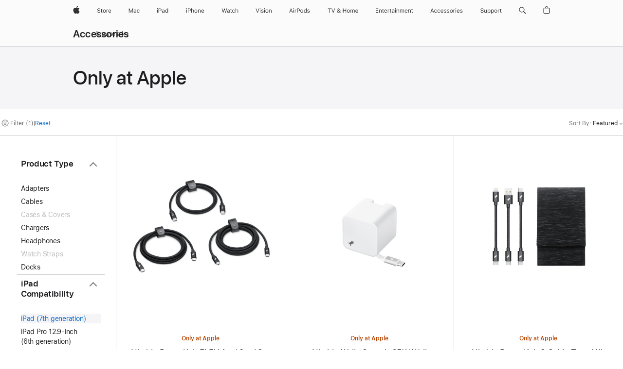

--- FILE ---
content_type: text/html;charset=utf-8
request_url: https://www.apple.com/sg/shop/accessories/all/only-at-apple?fh=4ab1%2B4b9e
body_size: 48822
content:
<!DOCTYPE html>

<html class="singapore sg nojs en en-sg seg-consumer apac" lang="en-SG" >
		<head>


            <link rel="preconnect" href="https://store.storeimages.cdn-apple.com/8756/store.apple.com" crossorigin="anonymous">
            <link rel="dns-prefetch" href="https://store.storeimages.cdn-apple.com/8756/store.apple.com" crossorigin="anonymous">

            <link rel="preconnect" href="https://www.apple.com" crossorigin="anonymous">
            <link rel="dns-prefetch" href="https://www.apple.com" crossorigin="anonymous">

            <meta name="viewport" content="width=device-width, height=device-height, initial-scale=1" />
    <title>iPad (7th generation) - Only at Apple - All Accessories - Apple (SG)</title>
    <meta charset="utf-8" />
    <meta http-equiv="X-UA-Compatible" content="IE=edge,chrome=1" />    
    <meta name="format-detection" content="telephone=no" />        
         <meta property="og:locale" content="en_SG" />
        <meta name="robots" content="max-image-preview:large" />
        <meta property="og:image" content="https://store.storeimages.cdn-apple.com/1/as-images.apple.com/is/og-default?wid=1200&amp;hei=630&amp;fmt=jpeg&amp;qlt=95&amp;.v=1525370171638" />
        <meta property="og:description" content="Choose from: Anker,Apple,mophie,Nimble,SanDisk,Satechi,Scosche,Twelve South" />
        <meta name="twitter:card" content="summary_large_image" />
        <meta name="twitter:site" content="@apple" />
        <meta property="og:url" content="https://www.apple.com/sg/shop/accessories/all/only-at-apple?f=ipad_10_2_2019&amp;fh=4ab1%2B4b9e" />
        <meta property="og:site_name" content="Apple (SG)" />
        <meta property="og:title" content="iPad (7th generation) - Only at Apple - All Accessories" />
        <meta property="og:type" content="website" />
    <meta name="description" content="Choose from: Anker,Apple,mophie,Nimble,SanDisk,Satechi,Scosche,Twelve South" />
        
      
      
      <link rel="canonical" href="https://www.apple.com/sg/shop/accessories/all/only-at-apple?f=ipad_10_2_2019&amp;fh=4ab1%2B4b9e" />
          <script  crossorigin="anonymous"> document.cookie = "as_sfa=MnxzZ3xzZ3x8ZW5fU0d8Y29uc3VtZXJ8aW50ZXJuZXR8MHwwfDE; path=/; domain=apple.com; expires=Wed, 15-Jul-2026 02:41:08 GMT; Secure;"; </script>
			<script type="application/ld+json">{"@context":"https://schema.org","@type":"Product","name":"Nimble PowerKnit FLEX 1m / 2m / 3m USB-C to USB-C Cables","url":"https://www.apple.com/sg/shop/product/hrhr2zm/a/nimble-powerknit-flex-1m-2m-3m-usb-c-to-usb-c-cables","brand":{"@type":"Organization","name":"Nimble"},"offers":[{"@type":"Offer","priceCurrency":"SGD","price":79.95,"availability":"http://schema.org/InStock","sku":"HRHR2ZM/A","shippingDetails":{"@type":"OfferShippingDetails","shippingRate":{"@type":"MonetaryAmount","value":0,"currency":"SGD"}},"hasMerchantReturnPolicy":{"@type":"MerchantReturnPolicy","applicableCountry":"SG","returnPolicyCategory":"https://schema.org/MerchantReturnFiniteReturnWindow","merchantReturnDays":14,"returnMethod":"https://schema.org/ReturnByMail","returnFees":"https://schema.org/FreeReturn"}}],"image":"https://store.storeimages.cdn-apple.com/1/as-images.apple.com/is/HRHR2?wid=890&hei=890&fmt=jpeg&qlt=90&.v=1717524836037","description":"The Nimble PowerKnit™ FLEX 3-Pack includes a family of USB-C to USB-C cables, designed for durability and maximum flexibility. Buy online now at apple.com.","color":"Black"}</script>
			<script type="application/ld+json">{"@context":"https://schema.org","@type":"Product","name":"Nimble Wally Stretch 65W Wall Charger - White","url":"https://www.apple.com/sg/shop/product/hs4q2zm/a/nimble-wally-stretch-65w-wall-charger-white","brand":{"@type":"Organization","name":"Nimble"},"offers":[{"@type":"Offer","priceCurrency":"SGD","price":89.00,"availability":"http://schema.org/InStock","sku":"HS4Q2ZM/A","shippingDetails":{"@type":"OfferShippingDetails","shippingRate":{"@type":"MonetaryAmount","value":0,"currency":"SGD"}},"hasMerchantReturnPolicy":{"@type":"MerchantReturnPolicy","applicableCountry":"SG","returnPolicyCategory":"https://schema.org/MerchantReturnFiniteReturnWindow","merchantReturnDays":14,"returnMethod":"https://schema.org/ReturnByMail","returnFees":"https://schema.org/FreeReturn"}}],"image":"https://store.storeimages.cdn-apple.com/1/as-images.apple.com/is/HS4Q2_GEO_SG?wid=890&hei=890&fmt=jpeg&qlt=90&.v=1750373491600","description":"The Nimble Wally Stretch 65W USB wall charger features a built-in retractable USB-C cable, extending up to 60cm for versatile use. Buy online now at apple.com.","color":"White"}</script>
			<script type="application/ld+json">{"@context":"https://schema.org","@type":"Product","name":"Nimble PowerKnit 3 Cable Travel Kit","url":"https://www.apple.com/sg/shop/product/hrhp2zm/a/nimble-powerknit-3-cable-travel-kit","brand":{"@type":"Organization","name":"Nimble"},"offers":[{"@type":"Offer","priceCurrency":"SGD","price":54.95,"availability":"http://schema.org/InStock","sku":"HRHP2ZM/A","shippingDetails":{"@type":"OfferShippingDetails","shippingRate":{"@type":"MonetaryAmount","value":0,"currency":"SGD"}},"hasMerchantReturnPolicy":{"@type":"MerchantReturnPolicy","applicableCountry":"SG","returnPolicyCategory":"https://schema.org/MerchantReturnFiniteReturnWindow","merchantReturnDays":14,"returnMethod":"https://schema.org/ReturnByMail","returnFees":"https://schema.org/FreeReturn"}}],"image":"https://store.storeimages.cdn-apple.com/1/as-images.apple.com/is/HRHP2?wid=890&hei=890&fmt=jpeg&qlt=90&.v=1717539729535","description":"The Nimble PowerKnit™ Travel Kit 3-Pack includes a family of USB-C to USB-C cables, designed for durability and maximum flexibility. Buy online now at apple.com.","color":"Black"}</script>
			<script type="application/ld+json">{"@context":"https://schema.org","@type":"Product","name":"Twelve South Airfly Pro 2 Deluxe Bluetooth Transmitter","url":"https://www.apple.com/sg/shop/product/hs4k2zm/a/twelve-south-airfly-pro-2-deluxe-bluetooth-transmitter","brand":{"@type":"Organization","name":"Twelve South"},"offers":[{"@type":"Offer","priceCurrency":"SGD","price":99.00,"availability":"http://schema.org/InStock","sku":"HS4K2ZM/A","shippingDetails":{"@type":"OfferShippingDetails","shippingRate":{"@type":"MonetaryAmount","value":0,"currency":"SGD"}},"hasMerchantReturnPolicy":{"@type":"MerchantReturnPolicy","applicableCountry":"SG","returnPolicyCategory":"https://schema.org/MerchantReturnFiniteReturnWindow","merchantReturnDays":14,"returnMethod":"https://schema.org/ReturnByMail","returnFees":"https://schema.org/FreeReturn"}}],"image":"https://store.storeimages.cdn-apple.com/1/as-images.apple.com/is/HS4K2?wid=890&hei=890&fmt=jpeg&qlt=90&.v=1748368244744","description":"The Twelve South Airfly Pro 2 Deluxe Bluetooth Transmitter is the easiest way to use your Bluetooth headphones with devices that have a headphone jack. Buy online now at apple.com","color":"White"}</script>
			<script type="application/ld+json">{"@context":"https://schema.org","@type":"Product","name":"Twelve South Airfly Pro 2 Bluetooth Transmitter","url":"https://www.apple.com/sg/shop/product/hs4j2zm/a/twelve-south-airfly-pro-2-bluetooth-transmitter","brand":{"@type":"Organization","name":"Twelve South"},"offers":[{"@type":"Offer","priceCurrency":"SGD","price":99.00,"availability":"http://schema.org/InStock","sku":"HS4J2ZM/A","shippingDetails":{"@type":"OfferShippingDetails","shippingRate":{"@type":"MonetaryAmount","value":0,"currency":"SGD"}},"hasMerchantReturnPolicy":{"@type":"MerchantReturnPolicy","applicableCountry":"SG","returnPolicyCategory":"https://schema.org/MerchantReturnFiniteReturnWindow","merchantReturnDays":14,"returnMethod":"https://schema.org/ReturnByMail","returnFees":"https://schema.org/FreeReturn"}}],"image":"https://store.storeimages.cdn-apple.com/1/as-images.apple.com/is/HS4J2?wid=890&hei=890&fmt=jpeg&qlt=90&.v=1748368244191","description":"The Twelve South Airfly Pro 2 Bluetooth Transmitter is the easiest way to use your Bluetooth headphones with devices that have a headphone jack. Buy online now at apple.com","color":"White"}</script>
			<script type="application/ld+json">{"@context":"https://schema.org","@type":"Product","name":"Scosche BaseLynx 2.0 Vertical Charging Station","url":"https://www.apple.com/sg/shop/product/hq6g2b/a/scosche-baselynx-20-vertical-charging-station","brand":{"@type":"Organization","name":"Scosche"},"offers":[{"@type":"Offer","priceCurrency":"SGD","price":120.10,"availability":"http://schema.org/InStock","sku":"HQ6G2B/A","shippingDetails":{"@type":"OfferShippingDetails","shippingRate":{"@type":"MonetaryAmount","value":0,"currency":"SGD"}},"hasMerchantReturnPolicy":{"@type":"MerchantReturnPolicy","applicableCountry":"SG","returnPolicyCategory":"https://schema.org/MerchantReturnFiniteReturnWindow","merchantReturnDays":14,"returnMethod":"https://schema.org/ReturnByMail","returnFees":"https://schema.org/FreeReturn"}}],"image":"https://store.storeimages.cdn-apple.com/1/as-images.apple.com/is/HQ6G2?wid=890&hei=890&fmt=jpeg&qlt=90&.v=1680821784378","description":"Scosche’s BaseLynx 2.0 is the contemporary, compact, customisable modular system to organise, charge and store all of your portable devices. Buy online now at apple.com.","color":"White"}</script>
			<script type="application/ld+json">{"@context":"https://schema.org","@type":"Product","name":"mophie Dual USB-C 40W PD Car Charger","url":"https://www.apple.com/sg/shop/product/hq462zm/a/mophie-dual-usb-c-40w-pd-car-charger","brand":{"@type":"Organization","name":"mophie"},"offers":[{"@type":"Offer","priceCurrency":"SGD","price":55.50,"availability":"http://schema.org/InStock","sku":"HQ462ZM/A","shippingDetails":{"@type":"OfferShippingDetails","shippingRate":{"@type":"MonetaryAmount","value":0,"currency":"SGD"}},"hasMerchantReturnPolicy":{"@type":"MerchantReturnPolicy","applicableCountry":"SG","returnPolicyCategory":"https://schema.org/MerchantReturnFiniteReturnWindow","merchantReturnDays":14,"returnMethod":"https://schema.org/ReturnByMail","returnFees":"https://schema.org/FreeReturn"}}],"image":"https://store.storeimages.cdn-apple.com/1/as-images.apple.com/is/HQ462?wid=890&hei=890&fmt=jpeg&qlt=90&.v=1659376211182","description":"The mophie Dual USB-C 40W Car Charger plugs into the 12V auxiliary port in your car. Buy online now at apple.com."}</script>
			<script type="application/ld+json">{"@context":"https://schema.org","@type":"Product","name":"mophie USB-C to Lightning Charge Cable (1M)","url":"https://www.apple.com/sg/shop/product/hrgn2zm/a/mophie-usb-c-to-lightning-charge-cable-1m","brand":{"@type":"Organization","name":"mophie"},"offers":[{"@type":"Offer","priceCurrency":"SGD","price":29.25,"availability":"http://schema.org/InStock","sku":"HRGN2ZM/A","shippingDetails":{"@type":"OfferShippingDetails","shippingRate":{"@type":"MonetaryAmount","value":0,"currency":"SGD"}},"hasMerchantReturnPolicy":{"@type":"MerchantReturnPolicy","applicableCountry":"SG","returnPolicyCategory":"https://schema.org/MerchantReturnFiniteReturnWindow","merchantReturnDays":14,"returnMethod":"https://schema.org/ReturnByMail","returnFees":"https://schema.org/FreeReturn"}}],"image":"https://store.storeimages.cdn-apple.com/1/as-images.apple.com/is/HRGN2?wid=890&hei=890&fmt=jpeg&qlt=90&.v=1717527834587","description":"The mophie USB-C to Lightning Charge Cable features a heavy-duty, braided exterior and a soft pliable interior made with EnduraFlex silicone. Buy online now at apple.com.","color":"Black"}</script>
			<script type="application/ld+json">{"@context":"https://schema.org","@type":"Product","name":"Satechi Multiport Pro Adapter V2","url":"https://www.apple.com/sg/shop/product/hrdp2zm/a/satechi-multiport-pro-adapter-v2","brand":{"@type":"Organization","name":"Satechi"},"offers":[{"@type":"Offer","priceCurrency":"SGD","price":99.95,"availability":"http://schema.org/InStock","sku":"HRDP2ZM/A","shippingDetails":{"@type":"OfferShippingDetails","shippingRate":{"@type":"MonetaryAmount","value":0,"currency":"SGD"}},"hasMerchantReturnPolicy":{"@type":"MerchantReturnPolicy","applicableCountry":"SG","returnPolicyCategory":"https://schema.org/MerchantReturnFiniteReturnWindow","merchantReturnDays":14,"returnMethod":"https://schema.org/ReturnByMail","returnFees":"https://schema.org/FreeReturn"}}],"image":"https://store.storeimages.cdn-apple.com/1/as-images.apple.com/is/HRDP2?wid=890&hei=890&fmt=jpeg&qlt=90&.v=1724277631523","description":"The Satechi USB-C Multiport Pro Adapter V2 groups essential expansion ports in a sleek, compact device you can take wherever you go. Buy online now at apple.com.","color":"Space Grey"}</script>
			<script type="application/ld+json">{"@context":"https://schema.org","@type":"Product","name":"mophie USB-A to Lightning Charge Cable (2M)","url":"https://www.apple.com/sg/shop/product/hrgl2zm/a/mophie-usb-a-to-lightning-charge-cable-2m","brand":{"@type":"Organization","name":"mophie"},"offers":[{"@type":"Offer","priceCurrency":"SGD","price":39.95,"availability":"http://schema.org/InStock","sku":"HRGL2ZM/A","shippingDetails":{"@type":"OfferShippingDetails","shippingRate":{"@type":"MonetaryAmount","value":0,"currency":"SGD"}},"hasMerchantReturnPolicy":{"@type":"MerchantReturnPolicy","applicableCountry":"SG","returnPolicyCategory":"https://schema.org/MerchantReturnFiniteReturnWindow","merchantReturnDays":14,"returnMethod":"https://schema.org/ReturnByMail","returnFees":"https://schema.org/FreeReturn"}}],"image":"https://store.storeimages.cdn-apple.com/1/as-images.apple.com/is/HRGL2?wid=890&hei=890&fmt=jpeg&qlt=90&.v=1717527836196","description":"The mophie USB-A to Lightning Charge Cable features a heavy-duty, braided exterior and a soft pliable interior made with EnduraFlex silicone. Buy online now at apple.com.","color":"Black"}</script>
			<script type="application/ld+json">{"@context":"https://schema.org","@type":"Product","name":"Anker Charger (50W, 2 Port)","url":"https://www.apple.com/sg/shop/product/hrqk2hk/a/anker-charger-50w-2-port","brand":{"@type":"Organization","name":"Anker"},"offers":[{"@type":"Offer","priceCurrency":"SGD","price":69.00,"availability":"http://schema.org/InStock","sku":"HRQK2HK/A","shippingDetails":{"@type":"OfferShippingDetails","shippingRate":{"@type":"MonetaryAmount","value":0,"currency":"SGD"}},"hasMerchantReturnPolicy":{"@type":"MerchantReturnPolicy","applicableCountry":"SG","returnPolicyCategory":"https://schema.org/MerchantReturnFiniteReturnWindow","merchantReturnDays":14,"returnMethod":"https://schema.org/ReturnByMail","returnFees":"https://schema.org/FreeReturn"}}],"image":"https://store.storeimages.cdn-apple.com/1/as-images.apple.com/is/HRQK2_GEO_SG?wid=890&hei=890&fmt=jpeg&qlt=90&.v=1735934445345","description":"The Anker 50W Charger delivers top-notch, environmentally friendly charging for your iPhone, AirPods and Apple Watch. Buy online now at apple.com.","color":"White"}</script>
			<script type="application/ld+json">{"@context":"https://schema.org","@type":"Product","name":"mophie USB-C 20W Car Charger","url":"https://www.apple.com/sg/shop/product/hq442zm/a/mophie-usb-c-20w-car-charger","brand":{"@type":"Organization","name":"mophie"},"offers":[{"@type":"Offer","priceCurrency":"SGD","price":39.35,"availability":"http://schema.org/InStock","sku":"HQ442ZM/A","shippingDetails":{"@type":"OfferShippingDetails","shippingRate":{"@type":"MonetaryAmount","value":0,"currency":"SGD"}},"hasMerchantReturnPolicy":{"@type":"MerchantReturnPolicy","applicableCountry":"SG","returnPolicyCategory":"https://schema.org/MerchantReturnFiniteReturnWindow","merchantReturnDays":14,"returnMethod":"https://schema.org/ReturnByMail","returnFees":"https://schema.org/FreeReturn"}}],"image":"https://store.storeimages.cdn-apple.com/1/as-images.apple.com/is/HQ442?wid=890&hei=890&fmt=jpeg&qlt=90&.v=1659376204090","description":"The mophie 20W USB-C car charger plugs into the 12V auxiliary power outlet in your car. Buy online now at apple.com.","color":"Black"}</script>
			<script type="application/ld+json">{"@context":"https://schema.org","@type":"Product","name":"Anker Charger (150W, 4 Port)","url":"https://www.apple.com/sg/shop/product/hrqh2hk/a/anker-charger-150w-4-port","brand":{"@type":"Organization","name":"Anker"},"offers":[{"@type":"Offer","priceCurrency":"SGD","price":149.00,"availability":"http://schema.org/InStock","sku":"HRQH2HK/A","shippingDetails":{"@type":"OfferShippingDetails","shippingRate":{"@type":"MonetaryAmount","value":0,"currency":"SGD"}},"hasMerchantReturnPolicy":{"@type":"MerchantReturnPolicy","applicableCountry":"SG","returnPolicyCategory":"https://schema.org/MerchantReturnFiniteReturnWindow","merchantReturnDays":14,"returnMethod":"https://schema.org/ReturnByMail","returnFees":"https://schema.org/FreeReturn"}}],"image":"https://store.storeimages.cdn-apple.com/1/as-images.apple.com/is/HRQH2_GEO_SG?wid=890&hei=890&fmt=jpeg&qlt=90&.v=1741663651169","description":"Experience fast charging with the Anker 150W USB-C Charger, ideal for powering up your MacBook Pro, iPad, iPhone and AirPods while on the move. Buy online now at apple.com.","color":"White"}</script>
			<script type="application/ld+json">{"@context":"https://schema.org","@type":"Product","name":"SanDisk Phone Drive  - 128GB","url":"https://www.apple.com/sg/shop/product/hrua2zm/a/sandisk-phone-drive%E2%80%AF-128gb","brand":{"@type":"Organization","name":"SanDisk"},"offers":[{"@type":"Offer","priceCurrency":"SGD","price":79.00,"availability":"http://schema.org/InStock","sku":"HRUA2ZM/A","shippingDetails":{"@type":"OfferShippingDetails","shippingRate":{"@type":"MonetaryAmount","value":0,"currency":"SGD"}},"hasMerchantReturnPolicy":{"@type":"MerchantReturnPolicy","applicableCountry":"SG","returnPolicyCategory":"https://schema.org/MerchantReturnFiniteReturnWindow","merchantReturnDays":14,"returnMethod":"https://schema.org/ReturnByMail","returnFees":"https://schema.org/FreeReturn"}}],"image":"https://store.storeimages.cdn-apple.com/1/as-images.apple.com/is/HRUA2?wid=890&hei=890&fmt=jpeg&qlt=90&.v=1725567818367","description":"The SanDisk® Phone Drive comes with not one but two connectors so you can easily move files between your iPhone, iPad Pro, Mac² and USB Type-C™ devices. Buy online now at apple.com.","color":"Blue"}</script>
			<script type="application/ld+json">{"@context":"https://schema.org","@type":"Product","name":"Nimble Champ Dual USB-C Portable Charger - Glacial Blue Lavender","url":"https://www.apple.com/sg/shop/product/hrx92zm/a/nimble-champ-dual-usb-c-portable-charger-glacial-blue-lavender","brand":{"@type":"Organization","name":"Nimble"},"offers":[{"@type":"Offer","priceCurrency":"SGD","price":99.00,"availability":"http://schema.org/InStock","sku":"HRX92ZM/A","shippingDetails":{"@type":"OfferShippingDetails","shippingRate":{"@type":"MonetaryAmount","value":0,"currency":"SGD"}},"hasMerchantReturnPolicy":{"@type":"MerchantReturnPolicy","applicableCountry":"SG","returnPolicyCategory":"https://schema.org/MerchantReturnFiniteReturnWindow","merchantReturnDays":14,"returnMethod":"https://schema.org/ReturnByMail","returnFees":"https://schema.org/FreeReturn"}}],"image":"https://store.storeimages.cdn-apple.com/1/as-images.apple.com/is/HRX92?wid=890&hei=890&fmt=jpeg&qlt=90&.v=1729873670312","description":"Nimble Champ Dual USB-C Portable Charger is smaller than a deck of cards yet packed with 20W fast charging power. Buy online now at apple.com."}</script>
			<script type="application/ld+json">{"@context":"https://schema.org","@type":"Product","name":"mophie Dual (USB-C/USB-A) 32W PD Car Charger","url":"https://www.apple.com/sg/shop/product/hq452zm/a/mophie-dual-usb-c-usb-a-32w-pd-car-charger","brand":{"@type":"Organization","name":"mophie"},"offers":[{"@type":"Offer","priceCurrency":"SGD","price":45.40,"availability":"http://schema.org/InStock","sku":"HQ452ZM/A","shippingDetails":{"@type":"OfferShippingDetails","shippingRate":{"@type":"MonetaryAmount","value":0,"currency":"SGD"}},"hasMerchantReturnPolicy":{"@type":"MerchantReturnPolicy","applicableCountry":"SG","returnPolicyCategory":"https://schema.org/MerchantReturnFiniteReturnWindow","merchantReturnDays":14,"returnMethod":"https://schema.org/ReturnByMail","returnFees":"https://schema.org/FreeReturn"}}],"image":"https://store.storeimages.cdn-apple.com/1/as-images.apple.com/is/HQ452?wid=890&hei=890&fmt=jpeg&qlt=90&.v=1659376210139","description":"With the mophie Dual (USB-C/USB-A) 32W PD Car Charger, you can charge two devices while you’re driving. Buy online now at apple.com."}</script>
			<script type="application/ld+json">{"@context":"https://schema.org","@type":"Product","name":"mophie USB-A to Lightning Charge Cable (1M)","url":"https://www.apple.com/sg/shop/product/hrgk2zm/a/mophie-usb-a-to-lightning-charge-cable-1m","brand":{"@type":"Organization","name":"mophie"},"offers":[{"@type":"Offer","priceCurrency":"SGD","price":29.25,"availability":"http://schema.org/InStock","sku":"HRGK2ZM/A","shippingDetails":{"@type":"OfferShippingDetails","shippingRate":{"@type":"MonetaryAmount","value":0,"currency":"SGD"}},"hasMerchantReturnPolicy":{"@type":"MerchantReturnPolicy","applicableCountry":"SG","returnPolicyCategory":"https://schema.org/MerchantReturnFiniteReturnWindow","merchantReturnDays":14,"returnMethod":"https://schema.org/ReturnByMail","returnFees":"https://schema.org/FreeReturn"}}],"image":"https://store.storeimages.cdn-apple.com/1/as-images.apple.com/is/HRGK2?wid=890&hei=890&fmt=jpeg&qlt=90&.v=1717527834415","description":"The mophie USB-A to Lightning Charge Cable features a heavy-duty, braided exterior and a soft pliable interior made with EnduraFlex silicone. Buy online now at apple.com.","color":"Black"}</script>
			<script type="application/ld+json">{"@context":"https://schema.org","@type":"Product","name":"Nimble PowerKnit Travel Kit 2-Pack 5” USB-C to USB-C","url":"https://www.apple.com/sg/shop/product/hrhs2zm/a/nimble-powerknit-travel-kit-2-pack-5-usb-c-to-usb-c","brand":{"@type":"Organization","name":"Nimble"},"offers":[{"@type":"Offer","priceCurrency":"SGD","price":39.95,"availability":"http://schema.org/InStock","sku":"HRHS2ZM/A","shippingDetails":{"@type":"OfferShippingDetails","shippingRate":{"@type":"MonetaryAmount","value":0,"currency":"SGD"}},"hasMerchantReturnPolicy":{"@type":"MerchantReturnPolicy","applicableCountry":"SG","returnPolicyCategory":"https://schema.org/MerchantReturnFiniteReturnWindow","merchantReturnDays":14,"returnMethod":"https://schema.org/ReturnByMail","returnFees":"https://schema.org/FreeReturn"}}],"image":"https://store.storeimages.cdn-apple.com/1/as-images.apple.com/is/HRHS2?wid=890&hei=890&fmt=jpeg&qlt=90&.v=1717524833299","description":"The Nimble PowerKnit Travel Kit includes two 5-inch USB-C to USB-C cables, designed for durable flexibility with up to 60W charge speeds. Buy online now at apple.com.","color":"Black"}</script>
			<script type="application/ld+json">{"@context":"https://schema.org","@type":"Product","name":"Anker Charger (240W, 4 Port)","url":"https://www.apple.com/sg/shop/product/hrqg2hk/a/anker-charger-240w-4-port","brand":{"@type":"Organization","name":"Anker"},"offers":[{"@type":"Offer","priceCurrency":"SGD","price":189.00,"availability":"http://schema.org/InStock","sku":"HRQG2HK/A","shippingDetails":{"@type":"OfferShippingDetails","shippingRate":{"@type":"MonetaryAmount","value":0,"currency":"SGD"}},"hasMerchantReturnPolicy":{"@type":"MerchantReturnPolicy","applicableCountry":"SG","returnPolicyCategory":"https://schema.org/MerchantReturnFiniteReturnWindow","merchantReturnDays":14,"returnMethod":"https://schema.org/ReturnByMail","returnFees":"https://schema.org/FreeReturn"}}],"image":"https://store.storeimages.cdn-apple.com/1/as-images.apple.com/is/HRQG2?wid=890&hei=890&fmt=jpeg&qlt=90&.v=1725570779787","description":"The Anker 240W high-power charger provides robust charging, with a single port that delivers up to 140W, enabling full-speed charging for all your Apple devices. Buy online now at apple.com.","color":"White"}</script>
			<script type="application/ld+json">{"@context":"https://schema.org","@type":"Product","name":"Satechi Multiport Pro Adapter V2 (with Ethernet)","url":"https://www.apple.com/sg/shop/product/hrdq2zm/a/satechi-multiport-pro-adapter-v2-with-ethernet","brand":{"@type":"Organization","name":"Satechi"},"offers":[{"@type":"Offer","priceCurrency":"SGD","price":119.00,"availability":"http://schema.org/InStock","sku":"HRDQ2ZM/A","shippingDetails":{"@type":"OfferShippingDetails","shippingRate":{"@type":"MonetaryAmount","value":0,"currency":"SGD"}},"hasMerchantReturnPolicy":{"@type":"MerchantReturnPolicy","applicableCountry":"SG","returnPolicyCategory":"https://schema.org/MerchantReturnFiniteReturnWindow","merchantReturnDays":14,"returnMethod":"https://schema.org/ReturnByMail","returnFees":"https://schema.org/FreeReturn"}}],"image":"https://store.storeimages.cdn-apple.com/1/as-images.apple.com/is/HRDQ2?wid=890&hei=890&fmt=jpeg&qlt=90&.v=1715640557058","description":"The Satechi Multiport Pro Adapter (with Ethernet) groups essential expansion ports in a sleek, compact device you can take wherever you go. Buy online now at apple.com.","color":"Space Grey"}</script>
			<script type="application/ld+json">{"@context":"https://schema.org","@type":"Product","name":"mophie USB-A to Lightning Charge Cable (3M)","url":"https://www.apple.com/sg/shop/product/hrgm2zm/a/mophie-usb-a-to-lightning-charge-cable-3m","brand":{"@type":"Organization","name":"mophie"},"offers":[{"@type":"Offer","priceCurrency":"SGD","price":50.65,"availability":"http://schema.org/InStock","sku":"HRGM2ZM/A","shippingDetails":{"@type":"OfferShippingDetails","shippingRate":{"@type":"MonetaryAmount","value":0,"currency":"SGD"}},"hasMerchantReturnPolicy":{"@type":"MerchantReturnPolicy","applicableCountry":"SG","returnPolicyCategory":"https://schema.org/MerchantReturnFiniteReturnWindow","merchantReturnDays":14,"returnMethod":"https://schema.org/ReturnByMail","returnFees":"https://schema.org/FreeReturn"}}],"image":"https://store.storeimages.cdn-apple.com/1/as-images.apple.com/is/HRGM2?wid=890&hei=890&fmt=jpeg&qlt=90&.v=1717527837255","description":"The mophie USB-A to Lightning Charge Cable features a heavy-duty, braided exterior and a soft pliable interior made with EnduraFlex silicone. Buy online now at apple.com.","color":"Black"}</script>
			<script type="application/ld+json">{"@context":"https://schema.org","@type":"Product","name":"Anker Charger (70W, 3 Port)","url":"https://www.apple.com/sg/shop/product/hrqj2hk/a/anker-charger-70w-3-port","brand":{"@type":"Organization","name":"Anker"},"offers":[{"@type":"Offer","priceCurrency":"SGD","price":119.00,"availability":"http://schema.org/InStock","sku":"HRQJ2HK/A","shippingDetails":{"@type":"OfferShippingDetails","shippingRate":{"@type":"MonetaryAmount","value":0,"currency":"SGD"}},"hasMerchantReturnPolicy":{"@type":"MerchantReturnPolicy","applicableCountry":"SG","returnPolicyCategory":"https://schema.org/MerchantReturnFiniteReturnWindow","merchantReturnDays":14,"returnMethod":"https://schema.org/ReturnByMail","returnFees":"https://schema.org/FreeReturn"}}],"image":"https://store.storeimages.cdn-apple.com/1/as-images.apple.com/is/HRQJ2_GEO_SG?wid=890&hei=890&fmt=jpeg&qlt=90&.v=1732052495909","description":"The Anker 70W USB-Charger delivers rapid charging for your MacBook, iPhone and AirPods. Buy online now at apple.com.","color":"White"}</script>
			<script type="application/ld+json">{"@context":"https://schema.org","@type":"Product","name":"Year of the Horse Special Edition AirPods Pro 3","url":"https://www.apple.com/sg/shop/product/mhr44za/a","brand":{"@type":"Organization","name":"Apple"},"offers":[{"@type":"Offer","priceCurrency":"SGD","price":349.00,"availability":"http://schema.org/InStock","sku":"MHR44ZA/A","shippingDetails":{"@type":"OfferShippingDetails","shippingRate":{"@type":"MonetaryAmount","value":0,"currency":"SGD"}},"hasMerchantReturnPolicy":{"@type":"MerchantReturnPolicy","applicableCountry":"SG","returnPolicyCategory":"https://schema.org/MerchantReturnFiniteReturnWindow","merchantReturnDays":14,"returnMethod":"https://schema.org/ReturnByMail","returnFees":"https://schema.org/FreeReturn"}}],"image":"https://store.storeimages.cdn-apple.com/1/as-images.apple.com/is/airpods-special-edition-hero-select-cny-202601?wid=890&hei=890&fmt=jpeg&qlt=90&.v=1765367629256","description":"Experience breathtaking sound quality with the world’s best in‑ear Active Noise Cancellation.¹ Built‑in heart rate sensing lets you track your heart rate and calories burned during workouts.² And AirPods Pro 3 bring advancements in hearing health.Live Translation helps you communicate across languages, powered by Apple Intelligence.⁷ It is supported in the following languages: Chinese (Mandarin, Simplified), Chinese (Mandarin, Traditional), English (UK, US), French (France), German (Germany), Italian (Italy), Japanese (Japan), Korean (South Korea), Portuguese (Brazil) and Spanish (Spain).The internal architecture has been completely rebuilt for better acoustic performance and the external geometry has been redesigned for a more secure fit. With improved battery life, you can get up to 8 hours of listening time with Active Noise Cancellation on a single charge.³ And AirPods Pro 3 are the first AirPods to have an IP57 rating for improved dust, sweat and water resistance.⁸"}</script>
			<script type="application/ld+json">{"@context":"https://schema.org","@type":"BreadcrumbList","itemListElement":[{"@type":"ListItem","position":"1","item":{"@id":"https://www.apple.com/sg/shop/accessories/all","url":"https://www.apple.com/sg/shop/accessories/all","name":"All Accessories"}},{"@type":"ListItem","position":"2","name":"Only at Apple"}]}</script>
		
		
	<script type="application/json" id="metrics">{"config":{"asMetrics":{"asMetricsFeatures":["sharedDataLayer"],"dataMule":"v1","storedEntryPointEnabled":false,"graffitiEnabled":false},"omniture":{"account":["applestoreww"],"trackingServer":"securemetrics.apple.com","internalDomains":["store.apple.com","secure.store.apple.com","secure1.store.apple.com","secure2.store.apple.com","epp.apple.com","secure1.epp.apple.com","storeint.apple.com","secure1.storeint.apple.com","www.apple.com"]},"global":{"cookieDomain":"apple.com"}},"data":{"node":"standard/home/shop_accessories/all_accessories/only_at_apple","pageName":"AOS: home/shop_accessories/all_accessories/only_at_apple","properties":{"isHomePage":false,"encryptedStoreId":"wPKD9A7FKXYJ2PCKF","serverName":"c58000","characterSetForCountry":"UTF-8","currencyCode":"SGD","computedChannel":"AOS: Accessory","storeSegmentVariable":"AOS: SG Consumer","storeFrontId":"10142","computedCustomStoreName":"AOS: Singapore Consumer","langAttribute":"en-sg","evarDataNodesEnabled":true},"currency":"SGD","area":"shop"}}</script>
    
    
    

            <script crossorigin="anonymous">
                     if (/(iPhone|iPod).*OS ([6-9]|[1-9][0-9]).*AppleWebKit.*Mobile.*Safari/.test(navigator.userAgent)) {
                       var headNode = document.getElementsByTagName("head")[0];
var sbNode = document.createElement('meta');
var url = decodeURI("https://www.apple.com/sg/shop/accessories/all/only-at-apple?f=ipad_10_2_2019&amp;fh=4ab1%2B4b9e");
var ses = "; " + document.cookie;
var sesParts = ses.split("; s_vi=");
ses = sesParts.length == 2 ? sesParts.pop().split(";").shift() : '';
if (ses !== '') {
    url += url.indexOf('?') >= 0 ? '&' : '?';
    url += 'ses=' + encodeURI(ses);
}
sbNode.name = 'apple-itunes-app';
sbNode.content = 'app-id=375380948, app-argument=' + url;
headNode.appendChild(sbNode);

                     }
                    else if (/(iPad).*OS ([6-9]|[1-9][0-9]).*AppleWebKit.*Mobile.*Safari/.test(navigator.userAgent)) {
                      var headNode = document.getElementsByTagName("head")[0];
var sbNode = document.createElement('meta');
var url = decodeURI("https://www.apple.com/sg/shop/accessories/all/only-at-apple?f=ipad_10_2_2019&amp;fh=4ab1%2B4b9e");
var ses = "; " + document.cookie;
var sesParts = ses.split("; s_vi=");
ses = sesParts.length == 2 ? sesParts.pop().split(";").shift() : '';
if (ses !== '') {
    url += url.indexOf('?') >= 0 ? '&' : '?';
    url += 'ses=' + encodeURI(ses);
}
sbNode.name = 'apple-itunes-app';
sbNode.content = 'app-id=375380948, app-argument=' + url;
headNode.appendChild(sbNode);

                    }
            </script>



        

        

        

            	<script crossorigin="anonymous">
		window.asUnsupportedBrowserUrl = "https://www.apple.com/sg/shop/unsupported";
	</script>


<script crossorigin="anonymous">
	//replace nojs class with js on html element
	(function(html){
		html.className = html.className.replace(/\bnojs\b/,'js')
	})(document.documentElement);

	// add metric shim
	window.s = {
		t: () => {},
		tl: () => {},
		clearVars: () => {},
		pageName: 'disabled',
		disabled: true
	};
</script>

    
            <link data-srs rel="stylesheet" href="https://store.storeimages.cdn-apple.com/8756/store.apple.com/static-resources/rs-globalelements-2.20.0-e0ef1/dist/ac-globalnav.css" media="screen, print"  />




        <link data-srs rel="stylesheet" href="https://store.storeimages.cdn-apple.com/8756/store.apple.com/static-resources/rs-external-1.68.1-ed939/dist/sg/external.css" media="screen, print"  />
        <link data-srs rel="stylesheet" href="https://store.storeimages.cdn-apple.com/8756/store.apple.com/static-resources/rs-vendor-1.31.0-51e19/dist/common-css@1.2.0/dist/common.css" media="screen, print"  />
        <link data-srs rel="stylesheet" href="https://store.storeimages.cdn-apple.com/8756/store.apple.com/static-resources/rs-accessories-3.15.2-f9220/dist/category-landing.css" media="screen, print"  />

        <link data-srs rel="stylesheet" href="https://www.apple.com/wss/fonts?families=SF+Pro,v3:200,300,400,500,600|SF+Pro+Icons,v3|Apple+Monochrome+Emoji,v3|Apple+Monochrome+Emoji+Ind,v2|Graphik,v1"  />

    




	<script crossorigin="anonymous">
		window.irOn=true;
	</script>

    <script crossorigin="anonymous">
        window.ECHO_CONFIG = {
            metadata: {
                environment: "",
                format: "common",
                fmt: "common",
                region: "apac",
                country: "SG",
                sf: "sg",
                segment: "Consumer",
                locale: "en-sg",
                referer: document.referrer,
                node: "standard/home/shop_accessories/all_accessories/only_at_apple",
                pageResource: "accessories-3",
                feature: "category-landing",
                targetEnabled: "false"
            },
            config: {
                "pageViewId": Math.random().toString(36).substring(2, 12) + '-' + Date.now().toString(36),
                "app": "com.apple.www.Store",
                "delaySendingPageViewDataMS": 500,
                "nonEssentialEventSampleRatePct": 0.1,
                "altTextEventSampleRatePct": 1.0,
                "customEventSampleRatePct": 25.0,
                "interactionEventSampleRatePct": 100.0,
                "performanceMeasureEventSampleRatePct": 5.0,
                "performanceNowEventSampleRatePct": 65.0,
                "resourceEventSampleRatePct": 5.0,
                "rumEventSampleRatePct": 25.0,
                "performanceMeasurePollingIntervalMS": 1000,
                "performanceMeasuresToReport": "".split(','),
                "resourceDisallowedResourceList": "securemetrics.apple.com".split(','),
                "resourcePollingIntervalMS": 2001,
                "sendErrors": true,
                "sendPageViewData": true,
                "sendResourceData":  true,
                "url": "https://xp.apple.com/report/2/xp_aos_clientperf,/shop/mdp/api/echo",
                "echoSubDomainName": "https://www.apple.com",
                "passiveEventIngestionUrl": "https://xp.apple.com/report/2/xp_aos_clientperf",
                "criticalEventIngestionUrl": "/shop/mdp/api/echo",
                "sendLoggingData": true,
                "eventListeners": null || {},
                "preLoadErrors": []
            }
        };

        window.ECHO_CONFIG.config.preLoadErrorListener = window.addEventListener('error', (event) => {
            window.ECHO_CONFIG.config.preLoadErrors.push(event);
        });

        window.AS_LOG_LEVEL = "ERROR";
    </script>


    
        <script data-srs

            src="https://store.storeimages.cdn-apple.com/8756/store.apple.com/static-resources/rs-external-1.68.1-ed939/dist/unsupportedBrowser.min.js"


         nomodule crossorigin="anonymous" integrity="sha384-xA4aSWL+MVd9UwGaciKIe6Ws2in1+cSOXfCZ/KgWWJeJ1eBDhPaftM2S97id4HfU"></script>
        <script data-srs

            src="https://store.storeimages.cdn-apple.com/8756/store.apple.com/static-resources/rs-echo-3.30.0-4f384/dist/echo.min.js"


         async crossorigin="anonymous" type="module" integrity="sha384-57kiFvsJ04kQkvJLsrJE9W6XZak+iSEPGJQnsO/qAdQJUo1Va2/XR8OWd9gD/K+B"></script>
        <script data-srs

            src="https://store.storeimages.cdn-apple.com/8756/store.apple.com/static-resources/rs-external-1.68.1-ed939/dist/external.js"


         crossorigin="anonymous" integrity="sha384-7UgHstVfwyQwDgXfwurVWh+HWOaKwNIYeZ5LVRPd7ydcPqb6tijs/y8E86ncDJSW"></script>
        <script data-srs

            src="https://store.storeimages.cdn-apple.com/8756/store.apple.com/static-resources/rs-external-1.68.1-ed939/dist/log.js"


         crossorigin="anonymous" integrity="sha384-LLtjA+VZTCx6UvMkbBiY8rm4va9KSPyu1dR1l67jFCnp/Kyuuf2KbM00MtPKB5zQ"></script>
        <script data-srs

            src="https://store.storeimages.cdn-apple.com/8756/store.apple.com/static-resources/rs-vendor-1.31.0-51e19/dist/adobe-appmeasurement@2.23.0/third-party/js/AppMeasurement.js"


         crossorigin="anonymous" integrity="sha384-F1AYDcGm0yYcO+ZUQ5n1Anuylmy4hDT+UjPesrQBpHh8174rgghpI9rMLgq1vgfs"></script>
        <script data-srs

            src="https://store.storeimages.cdn-apple.com/8756/store.apple.com/static-resources/rs-analytics-1.7.3-5b6dd/dist/analytics.js"


         crossorigin="anonymous" integrity="sha384-5AQ8BMKfJpk7nVx67WYjdUzasBP+D2B7GsYw8DhniTkok4bUCNu+8mol+sQJOgLk"></script>
        <script data-srs

            src="https://store.storeimages.cdn-apple.com/8756/store.apple.com/static-resources/rs-vendor-1.31.0-51e19/dist/lodash@4.17.21/lodash.min.js"


         crossorigin="anonymous" integrity="sha384-H6KKS1H1WwuERMSm+54dYLzjg0fKqRK5ZRyASdbrI/lwrCc6bXEmtGYr5SwvP1pZ"></script>
        <script data-srs

            src="https://store.storeimages.cdn-apple.com/8756/store.apple.com/static-resources/rs-vendor-1.31.0-51e19/dist/react@18.2.0/umd/react.production.min.js"


         crossorigin="anonymous" integrity="sha384-tMH8h3BGESGckSAVGZ82T9n90ztNXxvdwvdM6UoR56cYcf+0iGXBliJ29D+wZ/x8"></script>
        <script data-srs

            src="https://store.storeimages.cdn-apple.com/8756/store.apple.com/static-resources/rs-vendor-1.31.0-51e19/dist/react-dom@18.2.0/umd/react-dom.production.min.js"


         crossorigin="anonymous" integrity="sha384-bm7MnzvK++ykSwVJ2tynSE5TRdN+xL418osEVF2DE/L/gfWHj91J2Sphe582B1Bh"></script>
        <script data-srs

            src="https://store.storeimages.cdn-apple.com/8756/store.apple.com/static-resources/rs-accessories-3.15.2-f9220/dist/category-landing.js"


         crossorigin="anonymous" integrity="sha384-wOaG4zF+1+nSqtf4tzsehlOVdm/kjUgfKvGJ4u7JlCe/z37tpfjUa4V15l19XpDH"></script>

        <script data-srs src="https://store.storeimages.cdn-apple.com/8756/store.apple.com/static-resources/rs-globalelements-2.20.0-e0ef1/dist/ac-globalnav.umd.js" defer crossorigin="anonymous" integrity="sha384-2VfvJpAfs3Z/4i+I+F4Ygb84rD642EhD4Xovy+V0ynqTvl2DUapTR3OqN+/Q2Gao"></script>
    <script data-srs src="https://store.storeimages.cdn-apple.com/8756/store.apple.com/static-resources/rs-globalelements-2.20.0-e0ef1/dist/globalelements.js" crossorigin="anonymous" integrity="sha384-Vd4M0TI5DAjH73dnM/hI4oN/2/mxN9SrrUwWVLjAtD3r4q5hE2DcNVMnjkwpAinh"></script>








    


        <script id="shldVerify" type="module" crossorigin="anonymous" src="/shop/shld/v1/verify.js" integrity="sha384-ks5BFNp9vK3a6D/0EnZWJmYLnvFIKqx9dh3gsx67abkqD22O3pf42MkW90VxN8TP"></script>
        <script crossorigin="anonymous">
            window.shldConfig= {
                isEnabled: true
            };
        </script>

    <script crossorigin="anonymous">
        (function () {
            const logger = typeof window.Log === "function" ? window.Log("pixel") : window.console;

            try {
                function sanitizeAndNormalizePathname(pathname) {
                    let newPathname = pathname;
                    let decodedPathname;

                    try {
                        decodedPathname = decodeURIComponent(pathname);
                    } catch (error) {
                        decodedPathname = pathname;
                    }

                    // first handle /storepickup and /<sf>/storepickup
                    if (decodedPathname.includes('/storepickup')) {
                        newPathname = '/storepickup';
                    }

                    // then handle /store and /<sf>/store
                    else if (decodedPathname.includes('/store')) {
                        const base = '/store';
                        const path = decodedPathname.split('/store')[1];
                        newPathname = `${base}${path}`;
                    }

                    // handle /search and /<sf>/search
                    else if (decodedPathname.includes('/search')) {
                        newPathname = '/search';
                    }

                    // handle /giftcard and /<sf>/giftcard
                    else if (decodedPathname.includes('/giftcard')) {
                        newPathname = '/giftcard';
                    }

                    // handle /shop/bag/saved_bag and /<sf>/shop/bag/saved_bag
                    else if (decodedPathname.includes('/shop/bag/saved_bag')) {
                        const base = '/shop/bag/saved_bag';
                        newPathname = `${base}`;
                    }

                    // handle /shop/order and /<sf>/shop/order
                    else if (decodedPathname.includes('/shop/bag')) {
                        const base = '/shop/bag';
                        newPathname = `${base}`;
                    }

                    // handle /shop/order and /<sf>/shop/order
                    else if (decodedPathname.includes('/shop/pdpAddToBag')) {
                        const base = '/shop/pdpAddToBag';
                        newPathname = `${base}`;
                    }

                    // handle /shop/order and /<sf>/shop/order
                    else if (decodedPathname.includes('/shop/order')) {
                        const base = '/shop/order';
                        const path = decodedPathname
                            .split(base)[1]
                            .replace(/\d/g, '0')
                            .replace(/[\w.-]+@[\w.-]+\.\w+/g, 'user@example.com');
                        newPathname = `${base}${path}`;
                    }

                    // handle /shop/recap and /<sf>/shop/recap
                    else if (decodedPathname.includes('/shop/recap')) {
                        const base = '/shop/recap';
                        newPathname = `${base}`;
                    }

                    // handle /shop/start and /<sf>/shop/start
                    else if (decodedPathname.includes('/shop/start')) {
                        const base = '/shop/start';
                        newPathname = `${base}`;
                    }

                    // handle /shop/confirm and /<sf>/shop/confirm
                    else if (decodedPathname.includes('/shop/confirm')) {
                        const base = '/shop/confirm';
                        newPathname = `${base}`;
                    }

                    // handle /shop/posThankYou and /<sf>/shop/posThankYou
                    else if (decodedPathname.includes('/shop/posThankYou')) {
                        const base = '/shop/posThankYou';
                        newPathname = `${base}`;
                    }

                    // handle /shop/yoursaves and /<sf>/shop/yoursaves
                    else if (decodedPathname.includes('/shop/yoursaves')) {
                        const base = '/shop/yoursaves';
                        newPathname = `${base}`;
                    }

                    // handle /shop and /<sf>/shop
                    else if (decodedPathname.includes('/shop')) {
                        const base = '/shop';
                        const path = decodedPathname.split('/shop')[1];
                        newPathname = `${base}${path}`;
                    }

                    // handle %
                    if (newPathname.includes('%')) {
                        newPathname = newPathname.split('%')[0];
                    }

                    return newPathname;
                }

                function getSanitizedLocation(location) {
                    if (!location) {
                        return {};
                    }
                    const newLocation = new URL(location);
                    if (newLocation.protocol.startsWith('http')) {
                        return newLocation;
                    }
                    newLocation.pathname = 'pathname';
                    return newLocation;
                }

                function getAosSanitizedLocation(location) {
                    const sanitizedLocation = getSanitizedLocation(location);

                    const normalizedPath = sanitizeAndNormalizePathname(sanitizedLocation.pathname);

                    sanitizedLocation.hash = '';
                    sanitizedLocation.href = `${sanitizedLocation.protocol}//${sanitizedLocation.host}${normalizedPath}`;
                    sanitizedLocation.password = '';
                    sanitizedLocation.pathname = normalizedPath;
                    sanitizedLocation.search = '';

                    return sanitizedLocation;
                }

                const sanitizedLocation = getAosSanitizedLocation(window.location);

                function getPageShopPath(pathname) {
                    let newPathname = pathname;

                    // handle /shop/product and /<sf>/shop/product
                    if (newPathname.includes('/shop/product')) {
                        const base = '/shop/product';
                        newPathname = `${base}`;
                    }

                    const pathElements = newPathname.split('/');

                    if (pathElements.length <= 5) {
                        return newPathname;
                    }

                    return pathElements.slice(0, 4).join('/');
                }

                const pageViewId = window.ECHO_CONFIG && window.ECHO_CONFIG.config && window.ECHO_CONFIG.config.pageViewId;
                const referrer = document.referrer.includes('apple.com') ? getAosSanitizedLocation(document.referrer).href : document.referrer;
                const host = sanitizedLocation.host;
                const pageHostname = sanitizedLocation.hostname;
                const pagePathname = sanitizedLocation.pathname;
                const pageUrl = sanitizedLocation.href;
                const pageShopPath = getPageShopPath(sanitizedLocation.pathname);
                const recordTime=Date.now();
                const src = `https://www.apple.com/shop/mdp/echo/echo.png?pageViewId=${pageViewId}&recordTime=${recordTime}&referrer=${referrer}&referer=${referrer}&host=${host}&pageHostname=${pageHostname}&pageUrl=${pageUrl}&pagePathname=${pagePathname}&pageShopPath=${pageShopPath}&eventType=pageview&environment=&format=common&region=apac&country=SG&sf=sg&segment=Consumer&locale=en-sg&node=standard/home/shop_accessories/all_accessories/only_at_apple&pageResource=accessories-3&feature=category-landing`;
                const pixelScript = document.createElement("img");

                pixelScript.setAttribute("src", src);
            } catch (e) {
                logger.error(e);
            }
        })();
    </script>

    <noscript>
        <img src="https://www.apple.com/shop/mdp/echo/echo.png?pageViewId=no-js&recordTime=no-js&referrer=no-js&referer=no-js&host=no-js&pageHostname=no-js&pageUrl=no-js&pagePathname=no-js&pageShopPath=no-js&eventType=pageview&environment=&format=common&region=apac&country=SG&sf=Consumer&segment=Consumer&locale=en-sg&node=standard/home/shop_accessories/all_accessories/only_at_apple&pageResource=accessories-3&feature=category-landing" width="1" height="1" />
    </noscript>



        <script crossorigin="anonymous">
            window.dynamicFootnotesConfig = {
                dynamicSymbols: ["<sup>±</sup>","<sup>±±</sup>","<sup>†</sup>","<sup>††</sup>","<sup>‡</sup>","<sup>‡‡</sup>","<sup>※</sup>","<sup>※※</sup>","<sup>a</sup>","<sup>b</sup>"],
                selector: "div.footnotes",
                footnoteElementType: "p",
                footnoteElementDataAttr: "data-dynamic-footnote",
                placeholderRegex: /{footnote\.(.*?)}/g,
                placeholderIdFindFn: function (str) {
                    return str.split(".")[1].split("}")[0]
                },
                symbolCache: {},
                nextSymbolIndex: 0
            };
        </script>

        <script crossorigin="anonymous">
            window.dynamicHashConfig = {
                // should match something like '__hash__'
                placeholderRegex: /__hash__/g,
            };

            window.dcpConfig = {
                mzoneUrl: "/sg/shop/personalization",
                mzoneParamPrefix: "mz",
                moduleBaseUrl: "/sg/shop/content-module",
                timeoutMS: 2000,
                enabled: true,
                mzoneIdList: [],
                mzoneMap: {},
                dataAttr: 'data-mzone',
                dynamicDataAttr: 'data-mzone-dynamic-content',
                acStatusConfigGetter: function () {
                    var acConfig = window.acSetup;

                    if (!acConfig) {
                        return false;
                    }

                    return {
                        merchantIdentifier: acConfig.merchantIdentifier || '',
                        signature: acConfig.signature || '',
                        signedFields: acConfig.signedFields || null
                    };
                },
                analytics: {
                    attributesToAddToModules: [
                        { key: "role", value: "listitem", type: "string" },
                        { key: "data-rule-id", value: "ruleId", type: "moduleProperty" },
                        { key: "data-module-id", value: "moduleId", type: "moduleProperty" }
                    ],
                    selectorsToIgnore: [".dcp-module-hook", "style", "script", "noscript"],
                }
            };
        </script>



            

            <script crossorigin="anonymous">
    window.chatConfig = {"chat":{"page":[{"name":"WEB_CHAT_COUNTRY","value":"sg"},{"name":"WEB_CHAT_LANGUAGE","value":"en"},{"name":"WEB_CHAT_ORDERNUMBER","value":null},{"name":"WEB_CHAT_GEO","value":"apac"},{"name":"WEB_CHAT_SEGMENT","value":"consumer"},{"name":"WEB_CHAT_SECTION","value":"product selection"},{"name":"WEB_CHAT_SUBSECTION","value":"only_at_apple"},{"name":"WEB_CHAT_REFER","value":null},{"name":"WEB_CHAT_APP","value":"AOS"},{"name":"WEB_CHAT_PAGE","value":"AOS: home/shop_accessories/all_accessories/only_at_apple"},{"name":"url","value":"https://contactretail.apple.com"}]}};
</script>



    

<script crossorigin="anonymous">
	if(!/dssid2/.test(document.cookie) || !/as_dc/.test(document.cookie)) {
		document.addEventListener('DOMContentLoaded', () => {
			const ie = document.createElement("IMG");
			ie.src = '/sg/shop/dc';
			ie.width = 1;
			ie.height = 1;
			ie.style.display = "none";
			ie.alt = "";
			document.body.appendChild(ie);
		});
	}
</script>


    


</head>


	<body class=" as-theme-light-heroimage rf-category">
		    <div class="metrics">
            <noscript>
        <img src="https://securemetrics.apple.com/b/ss/applestoreww/1/H.8--NS/0?pageName=No-Script:AOS%3A+home%2Fshop_accessories%2Fall_accessories%2Fonly_at_apple" height="1" width="1" alt=""/>
    </noscript>


        
        	<script></script>


        
        
    <script crossorigin="anonymous">
            if (window.asMetrics && window.asMetrics.initialize) {
                window.asMetrics.initialize();
            }
    </script>


    </div>




<script crossorigin="anonymous">
	if(!/dssid2/.test(document.cookie) || !/as_dc/.test(document.cookie)) {
		document.addEventListener('DOMContentLoaded', () => {
			const ie = document.createElement("IMG");
			ie.src = '/sg/shop/dc';
			ie.width = 1;
			ie.height = 1;
			ie.style.display = "none";
			ie.alt = "";
			document.body.appendChild(ie);
		});
	}
</script>




		<div id="page">
			


    <script id="aos-gn-links" type="application/json">
    {  "educationrouting" : "https://www.apple.com/sg/shop/browse/home/education_routing",  "special_deals" : "https://www.apple.com/sg/shop/refurbished",  "buy_iphone/iphone_se" : "https://www.apple.com/sg/iphone",  "buy_mac" : "https://www.apple.com/sg/shop/buy-mac",  "edu_store" : "https://www.apple.com/sg-edu/store",  "order/list" : "https://secure.store.apple.com/sg/shop/order/list",  "buy_airtag/airtag" : "https://www.apple.com/sg/shop/browse/home/shop_airtag/family/airtag",  "buy_watch" : "https://www.apple.com/sg/shop/buy-watch",  "ipad/keyboards" : "https://www.apple.com/sg/shop/ipad/accessories/keyboards",  "ipad/accessories" : "https://www.apple.com/sg/shop/ipad/accessories",  "accessories/all_accessories/made_by_apple" : "https://www.apple.com/sg/shop/accessories/all/made-by-apple",  "watch/bands" : "https://www.apple.com/sg/shop/watch/bands",  "buy_homepod/homepod_mini" : "https://www.apple.com/sg/shop/homepod/family/homepod-mini",  "eppstore/veteransandmilitary" : "https://www.apple.com/sg/",  "studio/apple_watch" : "https://www.apple.com/sg/shop/studio/apple-watch",  "payment_plan" : "https://www.apple.com/sg/shop/browse/finance/PaypalFinancingLandingPage",  "buy_homepod/homepod" : "https://www.apple.com/sg/shop/homepod/family/homepod",  "buy_tv/apple_tv_4k" : "https://www.apple.com/sg/shop/tv/family/apple-tv-4k",  "trade_in" : "https://www.apple.com/sg/shop/trade-in",  "mac/accessories" : "https://www.apple.com/sg/shop/mac/accessories",  "accessories/all_accessories/beats_featured" : "https://www.apple.com/sg/shop/accessories/all/beats-featured",  "buy_iphone/carrier_offers" : "https://www.apple.com/sg/shop/buy-iphone/carrier-offers",  "store" : "https://www.apple.com/sg/store",  "watch/accessories" : "https://www.apple.com/sg/shop/watch/accessories",  "buy_ipad" : "https://www.apple.com/sg/shop/buy-ipad",  "buy_iphone" : "https://www.apple.com/sg/shop/buy-iphone",  "smart_home/accessories" : "https://www.apple.com/sg/shop/smart-home/accessories",  "buy_iphone/iphone_12" : "https://www.apple.com/sg/iphone",  "buy_iphone/iphone_13" : "https://www.apple.com/sg/iphone",  "product/MW5G3" : "/sg/shop/product/mw5g3za/a/siri-remote",  "iphone/accessories" : "https://www.apple.com/sg/shop/iphone/accessories",  "buy_accessories" : "https://www.apple.com/sg/shop/accessories/all"}
    </script>


            <meta name="aos-gn-template" content="2.18.1-SNAPSHOT - Tue Jul 22 2025 12:19:03 GMT-0700 (Pacific Daylight Time)" />
            <meta name="globalnav-store-key" content="SJHJUH4YFCTTPD4F4" />
            <meta name="globalnav-search-field[action]" content="/sg/search" />
            <meta name="globalnav-submenus-enabled" content="true" data-ff-enabled data-cms />
            <meta name="globalmessage-segment-redirect" content="true" data-cms />
            <meta name="globalnav-search-suggestions-enabled" content="true" data-cms />
            <meta name="globalnav-bag-flyout-enabled" content="true" data-cms />































<div id="globalheader">
  <aside id="globalmessage-segment" lang="en-SG" dir="ltr" class="globalmessage-segment">
    <ul data-strings="{&quot;view&quot;:&quot;{%STOREFRONT%} Store Home&quot;,&quot;segments&quot;:{&quot;smb&quot;:&quot;Business Store Home&quot;,&quot;eduInd&quot;:&quot;Education Store Home&quot;,&quot;other&quot;:&quot;Store Home&quot;},&quot;exit&quot;:&quot;Exit&quot;}" class="globalmessage-segment-content"></ul>
  </aside>
  <nav id="globalnav" lang="en-SG" dir="ltr" aria-label="Global" data-analytics-element-engagement-start="globalnav:onFlyoutOpen" data-analytics-element-engagement-end="globalnav:onFlyoutClose" data-store-api="https://www.apple.com/sg/shop/bag/status" data-analytics-activitymap-region-id="global nav" data-analytics-region="global nav" class="globalnav no-js">
    <div class="globalnav-content">
      <div class="globalnav-item globalnav-menuback">
        <button aria-label="Main menu" class="globalnav-menuback-button">
          <span class="globalnav-chevron-icon"><svg height="48" viewbox="0 0 9 48" width="9" xmlns="http://www.w3.org/2000/svg">
              <path d="m1.5618 24.0621 6.5581-6.4238c.2368-.2319.2407-.6118.0088-.8486-.2324-.2373-.6123-.2407-.8486-.0088l-7 6.8569c-.1157.1138-.1807.2695-.1802.4316.001.1621.0674.3174.1846.4297l7 6.7241c.1162.1118.2661.1675.4155.1675.1577 0 .3149-.062.4326-.1846.2295-.2388.2222-.6187-.0171-.8481z"></path></svg></span>
        </button>
      </div>
      <ul id="globalnav-list" class="globalnav-list">
        <li data-analytics-element-engagement="globalnav hover - apple" class="globalnav-item globalnav-item-apple">
          <a href="https://www.apple.com/sg/" data-globalnav-item-name="apple" data-analytics-title="apple home" aria-label="Apple" class="globalnav-link globalnav-link-apple" data-autom="gn_apple"><span class="globalnav-image-regular globalnav-link-image"><svg height="44" viewbox="0 0 14 44" width="14" xmlns="http://www.w3.org/2000/svg">
                <path d="m13.0729 17.6825a3.61 3.61 0 0 0 -1.7248 3.0365 3.5132 3.5132 0 0 0 2.1379 3.2223 8.394 8.394 0 0 1 -1.0948 2.2618c-.6816.9812-1.3943 1.9623-2.4787 1.9623s-1.3633-.63-2.613-.63c-1.2187 0-1.6525.6507-2.644.6507s-1.6834-.9089-2.4787-2.0243a9.7842 9.7842 0 0 1 -1.6628-5.2776c0-3.0984 2.014-4.7405 3.9969-4.7405 1.0535 0 1.9314.6919 2.5924.6919.63 0 1.6112-.7333 2.8092-.7333a3.7579 3.7579 0 0 1 3.1604 1.5802zm-3.7284-2.8918a3.5615 3.5615 0 0 0 .8469-2.22 1.5353 1.5353 0 0 0 -.031-.32 3.5686 3.5686 0 0 0 -2.3445 1.2084 3.4629 3.4629 0 0 0 -.8779 2.1585 1.419 1.419 0 0 0 .031.2892 1.19 1.19 0 0 0 .2169.0207 3.0935 3.0935 0 0 0 2.1586-1.1368z"></path></svg></span><span class="globalnav-image-compact globalnav-link-image"><svg height="48" viewbox="0 0 17 48" width="17" xmlns="http://www.w3.org/2000/svg">
                <path d="m15.5752 19.0792a4.2055 4.2055 0 0 0 -2.01 3.5376 4.0931 4.0931 0 0 0 2.4908 3.7542 9.7779 9.7779 0 0 1 -1.2755 2.6351c-.7941 1.1431-1.6244 2.2862-2.8878 2.2862s-1.5883-.734-3.0443-.734c-1.42 0-1.9252.7581-3.08.7581s-1.9611-1.0589-2.8876-2.3584a11.3987 11.3987 0 0 1 -1.9373-6.1487c0-3.61 2.3464-5.523 4.6566-5.523 1.2274 0 2.25.8062 3.02.8062.734 0 1.8771-.8543 3.2729-.8543a4.3778 4.3778 0 0 1 3.6822 1.841zm-6.8586-2.0456a1.3865 1.3865 0 0 1 -.2527-.024 1.6557 1.6557 0 0 1 -.0361-.337 4.0341 4.0341 0 0 1 1.0228-2.5148 4.1571 4.1571 0 0 1 2.7314-1.4078 1.7815 1.7815 0 0 1 .0361.373 4.1487 4.1487 0 0 1 -.9867 2.587 3.6039 3.6039 0 0 1 -2.5148 1.3236z"></path></svg></span><span class="globalnav-link-text">Apple</span></a>
        </li>
        <li data-topnav-flyout-item="menu" data-topnav-flyout-label="Menu" role="none" class="globalnav-item globalnav-menu">
          <div data-topnav-flyout="menu" class="globalnav-flyout">
            <div class="globalnav-menu-list">
              <div data-analytics-element-engagement="globalnav hover - store" class="globalnav-item globalnav-item-store globalnav-item-menu">
                <ul role="none" class="globalnav-submenu-trigger-group">
                  <li class="globalnav-submenu-trigger-item">
                    <a href="/sg/store" data-globalnav-item-name="store" data-topnav-flyout-trigger-compact="true" data-analytics-title="store" data-analytics-element-engagement="hover - store" aria-label="Store" class="globalnav-link globalnav-submenu-trigger-link globalnav-link-store" data-autom="gn_store"><span class="globalnav-link-text-container"><span class="globalnav-image-regular globalnav-link-image"><svg height="44" viewbox="0 0 30 44" width="30" xmlns="http://www.w3.org/2000/svg">
                            <path d="m26.5679 20.4629c1.002 0 1.67.738 1.693 1.857h-3.48c.076-1.119.779-1.857 1.787-1.857zm2.754 2.672v-.387c0-1.963-1.037-3.176-2.742-3.176-1.735 0-2.848 1.289-2.848 3.276 0 1.998 1.096 3.263 2.848 3.263 1.383 0 2.367-.668 2.66-1.746h-1.008c-.264.557-.814.856-1.629.856-1.072 0-1.769-.791-1.822-2.039v-.047zm-9.547-3.451h.96v.937h.094c.188-.615.914-1.049 1.752-1.049.164 0 .375.012.504.03v1.007c-.082-.023-.445-.058-.644-.058-.961 0-1.659 1.098-1.659 1.535v3.914h-1.007zm-4.27 5.519c-1.195 0-1.869-.867-1.869-2.361 0-1.5.674-2.361 1.869-2.361 1.196 0 1.87.861 1.87 2.361 0 1.494-.674 2.361-1.87 2.361zm0-5.631c-1.798 0-2.912 1.237-2.912 3.27 0 2.027 1.114 3.269 2.912 3.269 1.799 0 2.913-1.242 2.913-3.269 0-2.033-1.114-3.27-2.913-3.27zm-5.478-1.475v1.635h1.407v.843h-1.407v3.575c0 .744.282 1.06.938 1.06.182 0 .281-.006.469-.023v.849c-.199.035-.393.059-.592.059-1.301 0-1.822-.481-1.822-1.688v-3.832h-1.02v-.843h1.02v-1.635zm-8.103 5.694c.129.885.973 1.447 2.174 1.447 1.137 0 1.975-.615 1.975-1.453 0-.72-.527-1.177-1.693-1.47l-1.084-.282c-1.53-.386-2.192-1.078-2.192-2.279 0-1.436 1.201-2.408 2.988-2.408 1.635 0 2.854.972 2.942 2.338h-1.061c-.146-.867-.861-1.383-1.916-1.383-1.125 0-1.869.562-1.869 1.418 0 .662.463 1.043 1.629 1.342l.885.234c1.752.439 2.455 1.119 2.455 2.361 0 1.553-1.225 2.543-3.158 2.543-1.793 0-3.03-.949-3.141-2.408z"></path></svg></span><span class="globalnav-link-text">Store</span></span></a>
                  </li>
                </ul>
              </div>
              <div data-analytics-element-engagement="globalnav hover - mac" class="globalnav-item globalnav-item-mac globalnav-item-menu">
                <ul role="none" class="globalnav-submenu-trigger-group">
                  <li class="globalnav-submenu-trigger-item">
                    <a href="https://www.apple.com/sg/mac/" data-globalnav-item-name="mac" data-topnav-flyout-trigger-compact="true" data-analytics-title="mac" data-analytics-element-engagement="hover - mac" aria-label="Mac" class="globalnav-link globalnav-submenu-trigger-link globalnav-link-mac" data-autom="gn_mac"><span class="globalnav-link-text-container"><span class="globalnav-image-regular globalnav-link-image"><svg height="44" viewbox="0 0 23 44" width="23" xmlns="http://www.w3.org/2000/svg">
                            <path d="m8.1558 25.9987v-6.457h-.0703l-2.666 6.457h-.8907l-2.666-6.457h-.0703v6.457h-.9844v-8.4551h1.2246l2.8945 7.0547h.0938l2.8945-7.0547h1.2246v8.4551zm2.5166-1.7696c0-1.1309.832-1.7812 2.3027-1.8691l1.8223-.1113v-.5742c0-.7793-.4863-1.207-1.4297-1.207-.7559 0-1.2832.2871-1.4238.7852h-1.0195c.1348-1.0137 1.1309-1.6816 2.4785-1.6816 1.541 0 2.4023.791 2.4023 2.1035v4.3242h-.9609v-.9318h-.0938c-.4102.6738-1.1016 1.043-1.9453 1.043-1.2246 0-2.1328-.7266-2.1328-1.8809zm4.125-.5859v-.5801l-1.6992.1113c-.9609.0645-1.3828.3984-1.3828 1.0312 0 .6445.5449 1.0195 1.2773 1.0195 1.0371.0001 1.8047-.6796 1.8047-1.5819zm6.958-2.0273c-.1641-.627-.7207-1.1367-1.6289-1.1367-1.1367 0-1.8516.9082-1.8516 2.3379 0 1.459.7266 2.3848 1.8516 2.3848.8496 0 1.4414-.3926 1.6289-1.1074h1.0195c-.1816 1.1602-1.125 2.0156-2.6426 2.0156-1.7695 0-2.9004-1.2832-2.9004-3.293 0-1.9688 1.125-3.2461 2.8945-3.2461 1.5352 0 2.4727.9199 2.6484 2.0449z"></path></svg></span><span class="globalnav-link-text">Mac</span></span></a>
                  </li>
                </ul>
              </div>
              <div data-analytics-element-engagement="globalnav hover - ipad" class="globalnav-item globalnav-item-ipad globalnav-item-menu">
                <ul role="none" class="globalnav-submenu-trigger-group">
                  <li class="globalnav-submenu-trigger-item">
                    <a href="https://www.apple.com/sg/ipad/" data-globalnav-item-name="ipad" data-topnav-flyout-trigger-compact="true" data-analytics-title="ipad" data-analytics-element-engagement="hover - ipad" aria-label="iPad" class="globalnav-link globalnav-submenu-trigger-link globalnav-link-ipad" data-autom="gn_ipad"><span class="globalnav-link-text-container"><span class="globalnav-image-regular globalnav-link-image"><svg height="44" viewbox="0 0 24 44" width="24" xmlns="http://www.w3.org/2000/svg">
                            <path d="m14.9575 23.7002c0 .902-.768 1.582-1.805 1.582-.732 0-1.277-.375-1.277-1.02 0-.632.422-.966 1.383-1.031l1.699-.111zm-1.395-4.072c-1.347 0-2.343.668-2.478 1.681h1.019c.141-.498.668-.785 1.424-.785.944 0 1.43.428 1.43 1.207v.574l-1.822.112c-1.471.088-2.303.738-2.303 1.869 0 1.154.908 1.881 2.133 1.881.844 0 1.535-.369 1.945-1.043h.094v.931h.961v-4.324c0-1.312-.862-2.103-2.403-2.103zm6.769 5.575c-1.155 0-1.846-.885-1.846-2.361 0-1.471.697-2.362 1.846-2.362 1.142 0 1.857.914 1.857 2.362 0 1.459-.709 2.361-1.857 2.361zm1.834-8.027v3.503h-.088c-.358-.691-1.102-1.107-1.981-1.107-1.605 0-2.654 1.289-2.654 3.27 0 1.986 1.037 3.269 2.654 3.269.873 0 1.623-.416 2.022-1.119h.093v1.008h.961v-8.824zm-15.394 4.869h-1.863v-3.563h1.863c1.225 0 1.899.639 1.899 1.799 0 1.119-.697 1.764-1.899 1.764zm.276-4.5h-3.194v8.455h1.055v-3.018h2.127c1.588 0 2.719-1.119 2.719-2.701 0-1.611-1.108-2.736-2.707-2.736zm-6.064 8.454h1.008v-6.316h-1.008zm-.199-8.237c0-.387.316-.704.703-.704s.703.317.703.704c0 .386-.316.703-.703.703s-.703-.317-.703-.703z"></path></svg></span><span class="globalnav-link-text">iPad</span></span></a>
                  </li>
                </ul>
              </div>
              <div data-analytics-element-engagement="globalnav hover - iphone" class="globalnav-item globalnav-item-iphone globalnav-item-menu">
                <ul role="none" class="globalnav-submenu-trigger-group">
                  <li class="globalnav-submenu-trigger-item">
                    <a href="https://www.apple.com/sg/iphone/" data-globalnav-item-name="iphone" data-topnav-flyout-trigger-compact="true" data-analytics-title="iphone" data-analytics-element-engagement="hover - iphone" aria-label="iPhone" class="globalnav-link globalnav-submenu-trigger-link globalnav-link-iphone" data-autom="gn_iphone"><span class="globalnav-link-text-container"><span class="globalnav-image-regular globalnav-link-image"><svg height="44" viewbox="0 0 38 44" width="38" xmlns="http://www.w3.org/2000/svg">
                            <path d="m32.7129 22.3203h3.48c-.023-1.119-.691-1.857-1.693-1.857-1.008 0-1.711.738-1.787 1.857zm4.459 2.045c-.293 1.078-1.277 1.746-2.66 1.746-1.752 0-2.848-1.266-2.848-3.264 0-1.986 1.113-3.275 2.848-3.275 1.705 0 2.742 1.213 2.742 3.176v.386h-4.541v.047c.053 1.248.75 2.039 1.822 2.039.815 0 1.366-.298 1.629-.855zm-12.282-4.682h.961v.996h.094c.316-.697.932-1.107 1.898-1.107 1.418 0 2.209.838 2.209 2.338v4.09h-1.007v-3.844c0-1.137-.481-1.676-1.489-1.676s-1.658.674-1.658 1.781v3.739h-1.008zm-2.499 3.158c0-1.5-.674-2.361-1.869-2.361-1.196 0-1.87.861-1.87 2.361 0 1.495.674 2.362 1.87 2.362 1.195 0 1.869-.867 1.869-2.362zm-4.782 0c0-2.033 1.114-3.269 2.913-3.269 1.798 0 2.912 1.236 2.912 3.269 0 2.028-1.114 3.27-2.912 3.27-1.799 0-2.913-1.242-2.913-3.27zm-6.636-5.666h1.008v3.504h.093c.317-.697.979-1.107 1.946-1.107 1.336 0 2.179.855 2.179 2.338v4.09h-1.007v-3.844c0-1.119-.504-1.676-1.459-1.676-1.131 0-1.752.715-1.752 1.781v3.739h-1.008zm-6.015 4.87h1.863c1.202 0 1.899-.645 1.899-1.764 0-1.16-.674-1.799-1.899-1.799h-1.863zm2.139-4.5c1.599 0 2.707 1.125 2.707 2.736 0 1.582-1.131 2.701-2.719 2.701h-2.127v3.018h-1.055v-8.455zm-6.114 8.454h1.008v-6.316h-1.008zm-.2-8.238c0-.386.317-.703.703-.703.387 0 .704.317.704.703 0 .387-.317.704-.704.704-.386 0-.703-.317-.703-.704z"></path></svg></span><span class="globalnav-link-text">iPhone</span></span></a>
                  </li>
                </ul>
              </div>
              <div data-analytics-element-engagement="globalnav hover - watch" class="globalnav-item globalnav-item-watch globalnav-item-menu">
                <ul role="none" class="globalnav-submenu-trigger-group">
                  <li class="globalnav-submenu-trigger-item">
                    <a href="https://www.apple.com/sg/watch/" data-globalnav-item-name="watch" data-topnav-flyout-trigger-compact="true" data-analytics-title="watch" data-analytics-element-engagement="hover - watch" aria-label="Watch" class="globalnav-link globalnav-submenu-trigger-link globalnav-link-watch" data-autom="gn_watch"><span class="globalnav-link-text-container"><span class="globalnav-image-regular globalnav-link-image"><svg height="44" viewbox="0 0 35 44" width="35" xmlns="http://www.w3.org/2000/svg">
                            <path d="m28.9819 17.1758h1.008v3.504h.094c.316-.697.978-1.108 1.945-1.108 1.336 0 2.18.856 2.18 2.338v4.09h-1.008v-3.844c0-1.119-.504-1.675-1.459-1.675-1.131 0-1.752.715-1.752 1.781v3.738h-1.008zm-2.42 4.441c-.164-.627-.721-1.136-1.629-1.136-1.137 0-1.852.908-1.852 2.338 0 1.459.727 2.384 1.852 2.384.849 0 1.441-.392 1.629-1.107h1.019c-.182 1.16-1.125 2.016-2.642 2.016-1.77 0-2.901-1.284-2.901-3.293 0-1.969 1.125-3.247 2.895-3.247 1.535 0 2.472.92 2.648 2.045zm-6.533-3.568v1.635h1.407v.844h-1.407v3.574c0 .744.282 1.06.938 1.06.182 0 .281-.006.469-.023v.85c-.2.035-.393.058-.592.058-1.301 0-1.822-.48-1.822-1.687v-3.832h-1.02v-.844h1.02v-1.635zm-4.2 5.596v-.58l-1.699.111c-.961.064-1.383.398-1.383 1.031 0 .645.545 1.02 1.277 1.02 1.038 0 1.805-.68 1.805-1.582zm-4.125.586c0-1.131.832-1.782 2.303-1.869l1.822-.112v-.574c0-.779-.486-1.207-1.43-1.207-.755 0-1.283.287-1.423.785h-1.02c.135-1.014 1.131-1.682 2.479-1.682 1.541 0 2.402.792 2.402 2.104v4.324h-.961v-.931h-.094c-.41.673-1.101 1.043-1.945 1.043-1.225 0-2.133-.727-2.133-1.881zm-7.684 1.769h-.996l-2.303-8.455h1.101l1.682 6.873h.07l1.893-6.873h1.066l1.893 6.873h.07l1.682-6.873h1.101l-2.302 8.455h-.996l-1.946-6.674h-.07z"></path></svg></span><span class="globalnav-link-text">Watch</span></span></a>
                  </li>
                </ul>
              </div>
              <div data-analytics-element-engagement="globalnav hover - vision" class="globalnav-item globalnav-item-vision globalnav-item-menu">
                <ul role="none" class="globalnav-submenu-trigger-group">
                  <li class="globalnav-submenu-trigger-item">
                    <a href="https://www.apple.com/sg/apple-vision-pro/" data-globalnav-item-name="vision" data-topnav-flyout-trigger-compact="true" data-analytics-title="vision" data-analytics-element-engagement="hover - vision" aria-label="Vision" class="globalnav-link globalnav-submenu-trigger-link globalnav-link-vision" data-autom="gn_vision"><span class="globalnav-link-text-container"><span class="globalnav-image-regular globalnav-link-image"><svg xmlns="http://www.w3.org/2000/svg" width="34" height="44" viewbox="0 0 34 44">
                            <g id="en-US_globalnav_links_vision_image_large">
                              <rect id="box_" width="34" height="44" fill="none"></rect>
                              <path id="art_" d="m.4043,17.5449h1.1074l2.4844,7.0898h.0938l2.4844-7.0898h1.1074l-3.1172,8.4551h-1.043L.4043,17.5449Zm8.3467.2168c0-.3867.3164-.7031.7031-.7031s.7031.3164.7031.7031-.3164.7031-.7031.7031-.7031-.3164-.7031-.7031Zm.1875,1.9219h1.0195v6.3164h-1.0195v-6.3164Zm2.499,4.7051h1.043c.1699.5273.6738.873,1.4824.873.8496,0,1.4531-.4043,1.4531-.9785v-.0117c0-.4277-.3223-.7266-1.1016-.9141l-.9785-.2344c-1.1836-.2812-1.7168-.7969-1.7168-1.7051v-.0059c0-1.0488,1.0078-1.8398,2.3496-1.8398,1.3242,0,2.2441.6621,2.3848,1.6934h-1.002c-.1348-.498-.627-.8438-1.3887-.8438-.75,0-1.3008.3867-1.3008.9434v.0117c0,.4277.3164.6973,1.0605.8789l.9727.2344c1.1895.2871,1.7637.8027,1.7637,1.7051v.0117c0,1.125-1.0957,1.9043-2.5312,1.9043-1.4062,0-2.373-.6797-2.4902-1.7227Zm6.3203-6.627c0-.3867.3164-.7031.7031-.7031s.7031.3164.7031.7031-.3164.7031-.7031.7031-.7031-.3164-.7031-.7031Zm.1875,1.9219h1.0195v6.3164h-1.0195v-6.3164Zm2.5049,3.1641v-.0117c0-2.0273,1.1133-3.2637,2.9121-3.2637s2.9121,1.2363,2.9121,3.2637v.0117c0,2.0215-1.1133,3.2637-2.9121,3.2637s-2.9121-1.2422-2.9121-3.2637Zm4.7812,0v-.0117c0-1.4941-.6738-2.3613-1.8691-2.3613s-1.8691.8672-1.8691,2.3613v.0117c0,1.4883.6738,2.3613,1.8691,2.3613s1.8691-.873,1.8691-2.3613Zm2.5049-3.1641h1.0195v.9492h.0938c.3164-.668.9082-1.0605,1.8398-1.0605,1.418,0,2.209.8379,2.209,2.3379v4.0898h-1.0195v-3.8438c0-1.1367-.4688-1.6816-1.4766-1.6816s-1.6465.6797-1.6465,1.7871v3.7383h-1.0195v-6.3164Z"></path>
                            </g></svg></span><span class="globalnav-link-text">Vision</span></span></a>
                  </li>
                </ul>
              </div>
              <div data-analytics-element-engagement="globalnav hover - airpods" class="globalnav-item globalnav-item-airpods globalnav-item-menu">
                <ul role="none" class="globalnav-submenu-trigger-group">
                  <li class="globalnav-submenu-trigger-item">
                    <a href="https://www.apple.com/sg/airpods/" data-globalnav-item-name="airpods" data-topnav-flyout-trigger-compact="true" data-analytics-title="airpods" data-analytics-element-engagement="hover - airpods" aria-label="AirPods" class="globalnav-link globalnav-submenu-trigger-link globalnav-link-airpods" data-autom="gn_airpods"><span class="globalnav-link-text-container"><span class="globalnav-image-regular globalnav-link-image"><svg height="44" viewbox="0 0 43 44" width="43" xmlns="http://www.w3.org/2000/svg">
                            <path d="m11.7153 19.6836h.961v.937h.094c.187-.615.914-1.048 1.752-1.048.164 0 .375.011.504.029v1.008c-.082-.024-.446-.059-.645-.059-.961 0-1.658.645-1.658 1.535v3.914h-1.008zm28.135-.111c1.324 0 2.244.656 2.379 1.693h-.996c-.135-.504-.627-.838-1.389-.838-.75 0-1.336.381-1.336.943 0 .434.352.704 1.096.885l.973.235c1.189.287 1.763.802 1.763 1.711 0 1.13-1.095 1.91-2.531 1.91-1.406 0-2.373-.674-2.484-1.723h1.037c.17.533.674.873 1.482.873.85 0 1.459-.404 1.459-.984 0-.434-.328-.727-1.002-.891l-1.084-.264c-1.183-.287-1.722-.796-1.722-1.71 0-1.049 1.013-1.84 2.355-1.84zm-6.665 5.631c-1.155 0-1.846-.885-1.846-2.362 0-1.471.697-2.361 1.846-2.361 1.142 0 1.857.914 1.857 2.361 0 1.459-.709 2.362-1.857 2.362zm1.834-8.028v3.504h-.088c-.358-.691-1.102-1.107-1.981-1.107-1.605 0-2.654 1.289-2.654 3.269 0 1.987 1.037 3.27 2.654 3.27.873 0 1.623-.416 2.022-1.119h.094v1.007h.961v-8.824zm-9.001 8.028c-1.195 0-1.869-.868-1.869-2.362 0-1.5.674-2.361 1.869-2.361 1.196 0 1.869.861 1.869 2.361 0 1.494-.673 2.362-1.869 2.362zm0-5.631c-1.799 0-2.912 1.236-2.912 3.269 0 2.028 1.113 3.27 2.912 3.27s2.912-1.242 2.912-3.27c0-2.033-1.113-3.269-2.912-3.269zm-17.071 6.427h1.008v-6.316h-1.008zm-.199-8.238c0-.387.317-.703.703-.703.387 0 .703.316.703.703s-.316.703-.703.703c-.386 0-.703-.316-.703-.703zm-6.137 4.922 1.324-3.773h.093l1.325 3.773zm1.892-5.139h-1.043l-3.117 8.455h1.107l.85-2.42h3.363l.85 2.42h1.107zm14.868 4.5h-1.864v-3.562h1.864c1.224 0 1.898.639 1.898 1.799 0 1.119-.697 1.763-1.898 1.763zm.275-4.5h-3.193v8.455h1.054v-3.017h2.127c1.588 0 2.719-1.119 2.719-2.701 0-1.612-1.107-2.737-2.707-2.737z"></path></svg></span><span class="globalnav-link-text">AirPods</span></span></a>
                  </li>
                </ul>
              </div>
              <div data-analytics-element-engagement="globalnav hover - tv-home" class="globalnav-item globalnav-item-tv-home globalnav-item-menu">
                <ul role="none" class="globalnav-submenu-trigger-group">
                  <li class="globalnav-submenu-trigger-item">
                    <a href="https://www.apple.com/sg/tv-home/" data-globalnav-item-name="tv-home" data-topnav-flyout-trigger-compact="true" data-analytics-title="tv &amp; home" data-analytics-element-engagement="hover - tv &amp; home" aria-label="TV and Home" class="globalnav-link globalnav-submenu-trigger-link globalnav-link-tv-home" data-autom="gn_tv-home"><span class="globalnav-link-text-container"><span class="globalnav-image-regular globalnav-link-image"><svg height="44" viewbox="0 0 65 44" width="65" xmlns="http://www.w3.org/2000/svg">
                            <path d="m4.3755 26v-7.5059h-2.7246v-.9492h6.5039v.9492h-2.7246v7.5059zm7.7314 0-3.1172-8.4551h1.1074l2.4844 7.0898h.0938l2.4844-7.0898h1.1074l-3.1172 8.4551zm13.981-.8438c-.7207.6328-1.7109 1.002-2.7363 1.002-1.6816 0-2.8594-.9961-2.8594-2.4141 0-1.002.5449-1.7637 1.6758-2.3613.0762-.0352.2344-.1172.3281-.1641-.7793-.8203-1.0605-1.3652-1.0605-1.9805 0-1.084.9199-1.8926 2.1562-1.8926 1.248 0 2.1562.7969 2.1562 1.9043 0 .8672-.5215 1.5-1.8281 2.1855l2.1152 2.2734c.2637-.5273.3984-1.2188.3984-2.2734v-.1465h.9844v.1523c0 1.3125-.2344 2.2676-.6973 2.9824l1.4708 1.5764h-1.3242zm-4.541-1.4824c0 .9492.7676 1.5938 1.8984 1.5938.7676 0 1.5586-.3047 2.0215-.791l-2.3906-2.6133c-.0645.0234-.2168.0996-.2988.1406-.8145.4219-1.2305 1.0078-1.2305 1.6699zm3.2109-4.3886c0-.6562-.4746-1.1016-1.1602-1.1016-.6738 0-1.1543.457-1.1543 1.1133 0 .4688.2402.8789.9082 1.541 1.0313-.5274 1.4063-.9492 1.4063-1.5527zm13.5176 6.7148v-3.8496h-4.6406v3.8496h-1.0547v-8.4551h1.0547v3.6562h4.6406v-3.6562h1.0547v8.4551zm2.6455-3.1582c0-2.0332 1.1133-3.2695 2.9121-3.2695s2.9121 1.2363 2.9121 3.2695c0 2.0273-1.1133 3.2695-2.9121 3.2695s-2.9121-1.2422-2.9121-3.2695zm4.7812 0c0-1.5-.6738-2.3613-1.8691-2.3613s-1.8691.8613-1.8691 2.3613c0 1.4941.6738 2.3613 1.8691 2.3613s1.8691-.8672 1.8691-2.3613zm2.5054-3.1582h.9609v.9961h.0938c.2871-.7031.9199-1.1074 1.7637-1.1074.8555 0 1.4531.4512 1.7461 1.1074h.0938c.3398-.668 1.0605-1.1074 1.9336-1.1074 1.2891 0 2.0098.7383 2.0098 2.0625v4.3652h-1.0078v-4.1309c0-.9316-.4395-1.3887-1.3301-1.3887-.8789 0-1.4648.6562-1.4648 1.459v4.0606h-1.0078v-4.2891c0-.75-.5215-1.2305-1.3184-1.2305-.8262 0-1.4648.7148-1.4648 1.6055v3.9141h-1.0078v-6.3164zm15.5127 4.6816c-.293 1.0781-1.2773 1.7461-2.6602 1.7461-1.752 0-2.8477-1.2656-2.8477-3.2637 0-1.9863 1.1133-3.2754 2.8477-3.2754 1.7051 0 2.7422 1.2129 2.7422 3.1758v.3867h-4.541v.0469c.0527 1.248.75 2.0391 1.8223 2.0391.8145 0 1.3652-.2988 1.6289-.8555zm-4.459-2.0449h3.4805c-.0234-1.1191-.6914-1.8574-1.6934-1.8574-1.0078 0-1.7109.7383-1.7871 1.8574z"></path></svg></span><span class="globalnav-link-text">TV &amp; Home</span></span></a>
                  </li>
                </ul>
              </div>
              <div data-analytics-element-engagement="globalnav hover - entertainment" class="globalnav-item globalnav-item-entertainment globalnav-item-menu">
                <ul role="none" class="globalnav-submenu-trigger-group">
                  <li class="globalnav-submenu-trigger-item">
                    <a href="https://www.apple.com/sg/services/" data-globalnav-item-name="entertainment" data-topnav-flyout-trigger-compact="true" data-analytics-title="entertainment" data-analytics-element-engagement="hover - entertainment" aria-label="Entertainment" class="globalnav-link globalnav-submenu-trigger-link globalnav-link-entertainment" data-autom="gn_entertainment"><span class="globalnav-link-text-container"><span class="globalnav-image-regular globalnav-link-image"><svg xmlns="http://www.w3.org/2000/svg" viewbox="0 0 77 44" width="77" height="44">
                            <path d="m0 17.4863h5.2383v.9492h-4.1836v2.7129h3.9668v.9375h-3.9668v2.9062h4.1836v.9492h-5.2383zm6.8994 2.1387h1.0195v.9492h.0938c.3164-.668.9082-1.0605 1.8398-1.0605 1.418 0 2.209.8379 2.209 2.3379v4.0898h-1.0195v-3.8438c0-1.1367-.4688-1.6816-1.4766-1.6816s-1.6465.6797-1.6465 1.7871v3.7383h-1.0195zm7.2803 4.6758v-3.832h-.9961v-.8438h.9961v-1.6348h1.0547v1.6348h1.3828v.8438h-1.3828v3.5742c0 .7441.2578 1.043.9141 1.043.1816 0 .2812-.0059.4688-.0234v.8672c-.1992.0352-.3926.0586-.5918.0586-1.3009-.0001-1.8458-.4806-1.8458-1.6876zm3.4365-1.4942v-.0059c0-1.9512 1.1133-3.2871 2.8301-3.2871s2.7598 1.2773 2.7598 3.1641v.3984h-4.5469c.0293 1.3066.75 2.0684 1.875 2.0684.8555 0 1.3828-.4043 1.5527-.7852l.0234-.0527h1.0195l-.0117.0469c-.2168.8555-1.1191 1.6992-2.6074 1.6992-1.8046 0-2.8945-1.2656-2.8945-3.2461zm1.0606-.5449h3.4922c-.1055-1.248-.7969-1.8398-1.7285-1.8398-.9376 0-1.6524.6386-1.7637 1.8398zm5.9912-2.6367h1.0195v.9375h.0938c.2402-.6621.832-1.0488 1.6875-1.0488.1934 0 .4102.0234.5098.041v.9902c-.2109-.0352-.4043-.0586-.627-.0586-.9727 0-1.6641.6152-1.6641 1.541v3.9141h-1.0195zm4.9658 4.6758v-3.832h-.9961v-.8438h.9961v-1.6348h1.0547v1.6348h1.3828v.8438h-1.3828v3.5742c0 .7441.2578 1.043.9141 1.043.1816 0 .2812-.0059.4688-.0234v.8672c-.1992.0352-.3926.0586-.5918.0586-1.3009-.0001-1.8458-.4806-1.8458-1.6876zm3.4658-.1231v-.0117c0-1.125.832-1.7754 2.3027-1.8633l1.8105-.1113v-.5742c0-.7793-.4746-1.2012-1.418-1.2012-.7559 0-1.2539.2812-1.418.7734l-.0059.0176h-1.0195l.0059-.0352c.1641-.9902 1.125-1.6582 2.4727-1.6582 1.541 0 2.4023.791 2.4023 2.1035v4.3242h-1.0195v-.9316h-.0938c-.3984.6738-1.0605 1.043-1.9102 1.043-1.201 0-2.1092-.7265-2.1092-1.875zm2.3203.9903c1.0371 0 1.793-.6797 1.793-1.582v-.5742l-1.6875.1055c-.9609.0586-1.3828.3984-1.3828 1.0254v.0117c0 .6386.5449 1.0136 1.2773 1.0136zm4.3926-7.4649c0-.3867.3164-.7031.7031-.7031s.7031.3164.7031.7031-.3164.7031-.7031.7031-.7031-.3164-.7031-.7031zm.1875 1.9219h1.0195v6.3164h-1.0195zm2.8213 0h1.0195v.9492h.0938c.3164-.668.9082-1.0605 1.8398-1.0605 1.418 0 2.209.8379 2.209 2.3379v4.0898h-1.0195v-3.8438c0-1.1367-.4688-1.6816-1.4766-1.6816s-1.6465.6797-1.6465 1.7871v3.7383h-1.0195zm6.8818 0h1.0195v.9609h.0938c.2812-.6797.8789-1.0723 1.7051-1.0723.8555 0 1.4531.4512 1.7461 1.1074h.0938c.3398-.668 1.0605-1.1074 1.9336-1.1074 1.2891 0 2.0098.7383 2.0098 2.0625v4.3652h-1.0195v-4.1309c0-.9316-.4277-1.3945-1.3184-1.3945-.8789 0-1.459.6621-1.459 1.4648v4.0605h-1.0195v-4.2891c0-.75-.5156-1.2363-1.3125-1.2363-.8262 0-1.4531.7207-1.4531 1.6113v3.9141h-1.0195v-6.3162zm10.0049 3.1816v-.0059c0-1.9512 1.1133-3.2871 2.8301-3.2871s2.7598 1.2773 2.7598 3.1641v.3984h-4.5469c.0293 1.3066.75 2.0684 1.875 2.0684.8555 0 1.3828-.4043 1.5527-.7852l.0234-.0527h1.0195l-.0116.0469c-.2168.8555-1.1191 1.6992-2.6074 1.6992-1.8047 0-2.8946-1.2656-2.8946-3.2461zm1.0606-.5449h3.4922c-.1055-1.248-.7969-1.8398-1.7285-1.8398-.9376 0-1.6524.6386-1.7637 1.8398zm5.9912-2.6367h1.0195v.9492h.0938c.3164-.668.9082-1.0605 1.8398-1.0605 1.418 0 2.209.8379 2.209 2.3379v4.0898h-1.0195v-3.8438c0-1.1367-.4688-1.6816-1.4766-1.6816s-1.6465.6797-1.6465 1.7871v3.7383h-1.0195zm7.2802 4.6758v-3.832h-.9961v-.8438h.9961v-1.6348h1.0547v1.6348h1.3828v.8438h-1.3828v3.5742c0 .7441.2578 1.043.9141 1.043.1816 0 .2812-.0059.4688-.0234v.8672c-.1992.0352-.3926.0586-.5918.0586-1.3008-.0001-1.8458-.4806-1.8458-1.6876z"></path></svg></span><span class="globalnav-link-text">Entertainment</span></span></a>
                  </li>
                </ul>
              </div>
              <div data-analytics-element-engagement="globalnav hover - accessories" class="globalnav-item globalnav-item-accessories globalnav-item-menu">
                <ul role="none" class="globalnav-submenu-trigger-group">
                  <li class="globalnav-submenu-trigger-item">
                    <a href="/sg/shop/accessories/all" data-globalnav-item-name="accessories" data-topnav-flyout-trigger-compact="true" data-analytics-title="accessories" data-analytics-element-engagement="hover - accessories" aria-label="Accessories" class="globalnav-link globalnav-submenu-trigger-link globalnav-link-accessories" data-autom="gn_accessories"><span class="globalnav-link-text-container"><span class="globalnav-image-regular globalnav-link-image"><svg height="44" viewbox="0 0 67 44" width="67" xmlns="http://www.w3.org/2000/svg">
                            <path d="m5.6603 23.5715h-3.3633l-.8496 2.4199h-1.1074l3.1172-8.4551h1.043l3.1172 8.4551h-1.1075zm-3.0527-.8965h2.7422l-1.3242-3.7734h-.0938zm10.0986-1.0664c-.1641-.627-.7207-1.1367-1.6289-1.1367-1.1367 0-1.8516.9082-1.8516 2.3379 0 1.459.7266 2.3848 1.8516 2.3848.8496 0 1.4414-.3926 1.6289-1.1074h1.0195c-.1816 1.1602-1.125 2.0156-2.6426 2.0156-1.7695 0-2.9004-1.2832-2.9004-3.293 0-1.9688 1.125-3.2461 2.8945-3.2461 1.5352 0 2.4727.9199 2.6484 2.0449zm6.5947 0c-.1641-.627-.7207-1.1367-1.6289-1.1367-1.1367 0-1.8516.9082-1.8516 2.3379 0 1.459.7266 2.3848 1.8516 2.3848.8496 0 1.4414-.3926 1.6289-1.1074h1.0195c-.1816 1.1602-1.125 2.0156-2.6426 2.0156-1.7695 0-2.9004-1.2832-2.9004-3.293 0-1.9688 1.125-3.2461 2.8945-3.2461 1.5352 0 2.4727.9199 2.6484 2.0449zm7.5796 2.748c-.293 1.0781-1.2773 1.7461-2.6602 1.7461-1.752 0-2.8477-1.2656-2.8477-3.2637 0-1.9863 1.1133-3.2754 2.8477-3.2754 1.7051 0 2.7422 1.2129 2.7422 3.1758v.3867h-4.541v.0469c.0527 1.248.75 2.0391 1.8223 2.0391.8145 0 1.3652-.2988 1.6289-.8555zm-4.459-2.0449h3.4805c-.0234-1.1191-.6914-1.8574-1.6934-1.8574-1.0078 0-1.7109.7383-1.7871 1.8574zm8.212-2.748c1.3242 0 2.2441.6562 2.3789 1.6934h-.9961c-.1348-.5039-.627-.8379-1.3887-.8379-.75 0-1.3359.3809-1.3359.9434 0 .4336.3516.7031 1.0957.8848l.9727.2344c1.1895.2871 1.7637.8027 1.7637 1.7109 0 1.1309-1.0957 1.9102-2.5312 1.9102-1.4062 0-2.373-.6738-2.4844-1.7227h1.0371c.1699.5332.6738.873 1.4824.873.8496 0 1.459-.4043 1.459-.9844 0-.4336-.3281-.7266-1.002-.8906l-1.084-.2637c-1.1836-.2871-1.7227-.7969-1.7227-1.7109 0-1.0489 1.0137-1.8399 2.3555-1.8399zm6.0439 0c1.3242 0 2.2441.6562 2.3789 1.6934h-.9961c-.1348-.5039-.627-.8379-1.3887-.8379-.75 0-1.3359.3809-1.3359.9434 0 .4336.3516.7031 1.0957.8848l.9727.2344c1.1895.2871 1.7637.8027 1.7637 1.7109 0 1.1309-1.0957 1.9102-2.5312 1.9102-1.4062 0-2.373-.6738-2.4844-1.7227h1.0371c.1699.5332.6738.873 1.4824.873.8496 0 1.459-.4043 1.459-.9844 0-.4336-.3281-.7266-1.002-.8906l-1.084-.2637c-1.1836-.2871-1.7227-.7969-1.7227-1.7109 0-1.0489 1.0137-1.8399 2.3555-1.8399zm3.6357 3.2695c0-2.0332 1.1133-3.2695 2.9121-3.2695s2.9121 1.2363 2.9121 3.2695c0 2.0273-1.1133 3.2695-2.9121 3.2695s-2.9121-1.2422-2.9121-3.2695zm4.7813 0c0-1.5-.6738-2.3613-1.8691-2.3613s-1.8691.8613-1.8691 2.3613c0 1.4941.6738 2.3613 1.8691 2.3613s1.8691-.8672 1.8691-2.3613zm2.5054-3.1582h.9609v.9375h.0938c.1875-.6152.9141-1.0488 1.752-1.0488.1641 0 .375.0117.5039.0293v1.0078c-.082-.0234-.4453-.0586-.6445-.0586-.9609 0-1.6582.6445-1.6582 1.5352v3.9141h-1.0078v-6.3165zm4.2744-1.9219c0-.3867.3164-.7031.7031-.7031s.7031.3164.7031.7031-.3164.7031-.7031.7031-.7031-.3164-.7031-.7031zm.1992 1.9219h1.0078v6.3164h-1.0078zm8.001 4.6816c-.293 1.0781-1.2773 1.7461-2.6602 1.7461-1.752 0-2.8477-1.2656-2.8477-3.2637 0-1.9863 1.1133-3.2754 2.8477-3.2754 1.7051 0 2.7422 1.2129 2.7422 3.1758v.3867h-4.541v.0469c.0527 1.248.75 2.0391 1.8223 2.0391.8145 0 1.3652-.2988 1.6289-.8555zm-4.459-2.0449h3.4805c-.0234-1.1191-.6914-1.8574-1.6934-1.8574-1.0078 0-1.7109.7383-1.7871 1.8574zm8.2119-2.748c1.3242 0 2.2441.6562 2.3789 1.6934h-.9961c-.1348-.5039-.627-.8379-1.3887-.8379-.75 0-1.3359.3809-1.3359.9434 0 .4336.3516.7031 1.0957.8848l.9727.2344c1.1895.2871 1.7637.8027 1.7637 1.7109 0 1.1309-1.0957 1.9102-2.5312 1.9102-1.4062 0-2.373-.6738-2.4844-1.7227h1.0371c.1699.5332.6738.873 1.4824.873.8496 0 1.459-.4043 1.459-.9844 0-.4336-.3281-.7266-1.002-.8906l-1.084-.2637c-1.1836-.2871-1.7227-.7969-1.7227-1.7109 0-1.0489 1.0137-1.8399 2.3555-1.8399z"></path></svg></span><span class="globalnav-link-text">Accessories</span></span></a>
                  </li>
                </ul>
              </div>
              <div data-analytics-element-engagement="globalnav hover - support" class="globalnav-item globalnav-item-support globalnav-item-menu">
                <ul role="none" class="globalnav-submenu-trigger-group">
                  <li class="globalnav-submenu-trigger-item">
                    <a href="https://www.apple.com/sg/support/" data-globalnav-item-name="support" data-topnav-flyout-trigger-compact="true" data-analytics-title="support" data-analytics-element-engagement="hover - support" data-analytics-exit-link="true" aria-label="Support" class="globalnav-link globalnav-submenu-trigger-link globalnav-link-support" data-autom="gn_support"><span class="globalnav-link-text-container"><span class="globalnav-image-regular globalnav-link-image"><svg height="44" viewbox="0 0 44 44" width="44" xmlns="http://www.w3.org/2000/svg">
                            <path d="m42.1206 18.0337v1.635h1.406v.844h-1.406v3.574c0 .744.281 1.06.937 1.06.182 0 .282-.006.469-.023v.849c-.199.036-.392.059-.592.059-1.3 0-1.822-.48-1.822-1.687v-3.832h-1.019v-.844h1.019v-1.635zm-6.131 1.635h.961v.937h.093c.188-.615.914-1.049 1.752-1.049.164 0 .375.012.504.03v1.008c-.082-.024-.445-.059-.644-.059-.961 0-1.659.644-1.659 1.535v3.914h-1.007zm-2.463 3.158c0-1.5-.674-2.361-1.869-2.361s-1.869.861-1.869 2.361c0 1.494.674 2.361 1.869 2.361s1.869-.867 1.869-2.361zm-4.781 0c0-2.033 1.113-3.27 2.912-3.27s2.912 1.237 2.912 3.27c0 2.027-1.113 3.27-2.912 3.27s-2.912-1.243-2.912-3.27zm-2.108 0c0-1.477-.692-2.361-1.846-2.361-1.143 0-1.863.908-1.863 2.361 0 1.447.72 2.361 1.857 2.361 1.16 0 1.852-.884 1.852-2.361zm1.043 0c0 1.975-1.049 3.27-2.655 3.27-.902 0-1.629-.393-1.974-1.061h-.094v3.059h-1.008v-8.426h.961v1.054h.094c.404-.726 1.16-1.166 2.021-1.166 1.612 0 2.655 1.284 2.655 3.27zm-8.048 0c0-1.477-.691-2.361-1.845-2.361-1.143 0-1.864.908-1.864 2.361 0 1.447.721 2.361 1.858 2.361 1.16 0 1.851-.884 1.851-2.361zm1.043 0c0 1.975-1.049 3.27-2.654 3.27-.902 0-1.629-.393-1.975-1.061h-.093v3.059h-1.008v-8.426h.961v1.054h.093c.405-.726 1.161-1.166 2.022-1.166 1.611 0 2.654 1.284 2.654 3.27zm-7.645 3.158h-.961v-.99h-.094c-.316.703-.99 1.102-1.957 1.102-1.418 0-2.156-.844-2.156-2.338v-4.09h1.008v3.844c0 1.136.422 1.664 1.43 1.664 1.113 0 1.722-.663 1.722-1.77v-3.738h1.008zm-11.69-2.209c.129.885.972 1.447 2.174 1.447 1.136 0 1.974-.615 1.974-1.453 0-.72-.527-1.177-1.693-1.47l-1.084-.282c-1.529-.386-2.192-1.078-2.192-2.279 0-1.435 1.202-2.408 2.989-2.408 1.634 0 2.853.973 2.941 2.338h-1.06c-.147-.867-.862-1.383-1.916-1.383-1.125 0-1.87.562-1.87 1.418 0 .662.463 1.043 1.629 1.342l.885.234c1.752.44 2.455 1.119 2.455 2.361 0 1.553-1.224 2.543-3.158 2.543-1.793 0-3.029-.949-3.141-2.408z"></path></svg></span><span class="globalnav-link-text">Support</span></span></a>
                  </li>
                </ul>
              </div>
            </div>
          </div>
        </li>
        <li data-topnav-flyout-label="Search apple.com" data-analytics-title="open - search field" class="globalnav-item globalnav-search" data-autom="globalnav-search">
          <a role="button" id="globalnav-menubutton-link-search" href="/sg/search" data-topnav-flyout-trigger-regular="true" data-topnav-flyout-trigger-compact="true" aria-label="Search apple.com" data-analytics-title="open - search field" class="globalnav-link globalnav-link-search"><span class="globalnav-image-regular"><svg xmlns="http://www.w3.org/2000/svg" width="15px" height="44px" viewbox="0 0 15 44">
                <path d="M14.298,27.202l-3.87-3.87c0.701-0.929,1.122-2.081,1.122-3.332c0-3.06-2.489-5.55-5.55-5.55c-3.06,0-5.55,2.49-5.55,5.55 c0,3.061,2.49,5.55,5.55,5.55c1.251,0,2.403-0.421,3.332-1.122l3.87,3.87c0.151,0.151,0.35,0.228,0.548,0.228 s0.396-0.076,0.548-0.228C14.601,27.995,14.601,27.505,14.298,27.202z M1.55,20c0-2.454,1.997-4.45,4.45-4.45 c2.454,0,4.45,1.997,4.45,4.45S8.454,24.45,6,24.45C3.546,24.45,1.55,22.454,1.55,20z"></path>
              </svg> </span><span class="globalnav-image-compact"><svg height="48" viewbox="0 0 17 48" width="17" xmlns="http://www.w3.org/2000/svg">
                <path d="m16.2294 29.9556-4.1755-4.0821a6.4711 6.4711 0 1 0 -1.2839 1.2625l4.2005 4.1066a.9.9 0 1 0 1.2588-1.287zm-14.5294-8.0017a5.2455 5.2455 0 1 1 5.2455 5.2527 5.2549 5.2549 0 0 1 -5.2455-5.2527z"></path></svg></span></a>
          <div id="globalnav-submenu-search" aria-labelledby="globalnav-menubutton-link-search" class="globalnav-flyout globalnav-submenu">
            <div class="globalnav-flyout-scroll-container">
              <div class="globalnav-flyout-content globalnav-submenu-content">
                <form action="/sg/search" method="get" class="globalnav-searchfield">
                  <div class="globalnav-searchfield-wrapper">
                    <input placeholder="Search apple.com" aria-label="Search apple.com" autocorrect="off" autocapitalize="off" autocomplete="off" class="globalnav-searchfield-input"></input><input id="globalnav-searchfield-src" type="hidden" name="src" value=""></input><input type="hidden" name="type" value=""></input><input type="hidden" name="page" value=""></input><input type="hidden" name="locale" value=""></input><button aria-label="Clear search" tabindex="-1" type="button" class="globalnav-searchfield-reset">
                      <span class="globalnav-image-regular"><svg height="14" viewbox="0 0 14 14" width="14" xmlns="http://www.w3.org/2000/svg">
                          <path d="m7 .0339a6.9661 6.9661 0 1 0 6.9661 6.9661 6.9661 6.9661 0 0 0 -6.9661-6.9661zm2.798 8.9867a.55.55 0 0 1 -.778.7774l-2.02-2.02-2.02 2.02a.55.55 0 0 1 -.7784-.7774l2.0206-2.0206-2.0204-2.02a.55.55 0 0 1 .7782-.7778l2.02 2.02 2.02-2.02a.55.55 0 0 1 .778.7778l-2.0203 2.02z"></path></svg></span><span class="globalnav-image-compact"><svg height="16" viewbox="0 0 16 16" width="16" xmlns="http://www.w3.org/2000/svg">
                          <path d="m0 8a8.0474 8.0474 0 0 1 7.9922-8 8.0609 8.0609 0 0 1 8.0078 8 8.0541 8.0541 0 0 1 -8 8 8.0541 8.0541 0 0 1 -8-8zm5.6549 3.2863 2.3373-2.353 2.3451 2.353a.6935.6935 0 0 0 .4627.1961.6662.6662 0 0 0 .6667-.6667.6777.6777 0 0 0 -.1961-.4706l-2.3451-2.3373 2.3529-2.3607a.5943.5943 0 0 0 .1961-.4549.66.66 0 0 0 -.6667-.6589.6142.6142 0 0 0 -.447.1961l-2.3686 2.3606-2.353-2.3527a.6152.6152 0 0 0 -.447-.1883.6529.6529 0 0 0 -.6667.651.6264.6264 0 0 0 .1961.4549l2.3451 2.3529-2.3451 2.353a.61.61 0 0 0 -.1961.4549.6661.6661 0 0 0 .6667.6667.6589.6589 0 0 0 .4627-.1961z"></path></svg></span></button><button aria-label="Submit search" tabindex="-1" aria-hidden="true" type="submit" class="globalnav-searchfield-submit">
                      <span class="globalnav-image-regular"><svg height="32" viewbox="0 0 30 32" width="30" xmlns="http://www.w3.org/2000/svg">
                          <path d="m23.3291 23.3066-4.35-4.35c-.0105-.0105-.0247-.0136-.0355-.0235a6.8714 6.8714 0 1 0 -1.5736 1.4969c.0214.0256.03.0575.0542.0815l4.35 4.35a1.1 1.1 0 1 0 1.5557-1.5547zm-15.4507-8.582a5.6031 5.6031 0 1 1 5.603 5.61 5.613 5.613 0 0 1 -5.603-5.61z"></path></svg></span><span class="globalnav-image-compact"><svg width="38" height="40" viewbox="0 0 38 40" xmlns="http://www.w3.org/2000/svg">
                          <path d="m28.6724 27.8633-5.07-5.07c-.0095-.0095-.0224-.0122-.032-.0213a7.9967 7.9967 0 1 0 -1.8711 1.7625c.0254.03.0357.0681.0642.0967l5.07 5.07a1.3 1.3 0 0 0 1.8389-1.8379zm-18.0035-10.0033a6.5447 6.5447 0 1 1 6.545 6.5449 6.5518 6.5518 0 0 1 -6.545-6.5449z"></path></svg></span>
                    </button>
                  </div>
                  <div role="status" aria-live="polite" data-topnav-searchresults-label="total results" class="globalnav-searchresults-count"></div>
                </form>
                <div class="globalnav-searchresults"></div>
              </div>
            </div>
          </div>
        </li>
        <li id="globalnav-bag" data-analytics-region="bag" class="globalnav-item globalnav-bag">
          <div class="globalnav-bag-wrapper">
            <a role="button" id="globalnav-menubutton-link-bag" href="/sg/shop/bag" aria-label="Shopping Bag" data-globalnav-item-name="bag" data-topnav-flyout-trigger-regular="true" data-topnav-flyout-trigger-compact="true" data-analytics-title="open - bag" class="globalnav-link globalnav-link-bag" data-autom="gn_bag"><span class="globalnav-image-regular"><svg height="44" viewbox="0 0 14 44" width="14" xmlns="http://www.w3.org/2000/svg">
                  <path d="m11.3535 16.0283h-1.0205a3.4229 3.4229 0 0 0 -3.333-2.9648 3.4229 3.4229 0 0 0 -3.333 2.9648h-1.02a2.1184 2.1184 0 0 0 -2.117 2.1162v7.7155a2.1186 2.1186 0 0 0 2.1162 2.1167h8.707a2.1186 2.1186 0 0 0 2.1168-2.1167v-7.7155a2.1184 2.1184 0 0 0 -2.1165-2.1162zm-4.3535-1.8652a2.3169 2.3169 0 0 1 2.2222 1.8652h-4.4444a2.3169 2.3169 0 0 1 2.2222-1.8652zm5.37 11.6969a1.0182 1.0182 0 0 1 -1.0166 1.0171h-8.7069a1.0182 1.0182 0 0 1 -1.0165-1.0171v-7.7155a1.0178 1.0178 0 0 1 1.0166-1.0166h8.707a1.0178 1.0178 0 0 1 1.0164 1.0166z"></path></svg></span><span class="globalnav-image-compact"><svg height="48" viewbox="0 0 17 48" width="17" xmlns="http://www.w3.org/2000/svg">
                  <path d="m13.4575 16.9268h-1.1353a3.8394 3.8394 0 0 0 -7.6444 0h-1.1353a2.6032 2.6032 0 0 0 -2.6 2.6v8.9232a2.6032 2.6032 0 0 0 2.6 2.6h9.915a2.6032 2.6032 0 0 0 2.6-2.6v-8.9231a2.6032 2.6032 0 0 0 -2.6-2.6001zm-4.9575-2.2768a2.658 2.658 0 0 1 2.6221 2.2764h-5.2442a2.658 2.658 0 0 1 2.6221-2.2764zm6.3574 13.8a1.4014 1.4014 0 0 1 -1.4 1.4h-9.9149a1.4014 1.4014 0 0 1 -1.4-1.4v-8.9231a1.4014 1.4014 0 0 1 1.4-1.4h9.915a1.4014 1.4014 0 0 1 1.4 1.4z"></path></svg></span></a><span aria-hidden="true" data-analytics-title="open - bag" class="globalnav-bag-badge"><span class="globalnav-bag-badge-separator"></span><span class="globalnav-bag-badge-number">0</span><span class="globalnav-bag-badge-unit">+</span></span>
          </div>
          <div id="globalnav-submenu-bag" aria-labelledby="globalnav-menubutton-link-bag" class="globalnav-flyout globalnav-submenu">
            <div class="globalnav-flyout-scroll-container">
              <div class="globalnav-flyout-content globalnav-submenu-content"></div>
            </div>
          </div>
        </li>
      </ul>
      <div class="globalnav-menutrigger">
        <button id="globalnav-menutrigger-button" aria-controls="globalnav-list" aria-label="Menu" data-topnav-menu-label-open="Menu" data-topnav-menu-label-close="Close" data-topnav-flyout-trigger-compact="menu" class="globalnav-menutrigger-button">
          <svg width="18" height="18" viewbox="0 0 18 18">
            <polyline id="globalnav-menutrigger-bread-bottom" fill="none" stroke="currentColor" stroke-width="1.2" stroke-linecap="round" stroke-linejoin="round" points="2 12, 16 12" class="globalnav-menutrigger-bread globalnav-menutrigger-bread-bottom">
              <animate id="globalnav-anim-menutrigger-bread-bottom-open" attributename="points" keytimes="0;0.5;1" dur="0.24s" begin="indefinite" fill="freeze" calcmode="spline" keysplines="0.42, 0, 1, 1;0, 0, 0.58, 1" values=" 2 12, 16 12; 2 9, 16 9; 3.5 15, 15 3.5"></animate>
              <animate id="globalnav-anim-menutrigger-bread-bottom-close" attributename="points" keytimes="0;0.5;1" dur="0.24s" begin="indefinite" fill="freeze" calcmode="spline" keysplines="0.42, 0, 1, 1;0, 0, 0.58, 1" values=" 3.5 15, 15 3.5; 2 9, 16 9; 2 12, 16 12"></animate>
            </polyline>
            <polyline id="globalnav-menutrigger-bread-top" fill="none" stroke="currentColor" stroke-width="1.2" stroke-linecap="round" stroke-linejoin="round" points="2 5, 16 5" class="globalnav-menutrigger-bread globalnav-menutrigger-bread-top">
              <animate id="globalnav-anim-menutrigger-bread-top-open" attributename="points" keytimes="0;0.5;1" dur="0.24s" begin="indefinite" fill="freeze" calcmode="spline" keysplines="0.42, 0, 1, 1;0, 0, 0.58, 1" values=" 2 5, 16 5; 2 9, 16 9; 3.5 3.5, 15 15"></animate>
              <animate id="globalnav-anim-menutrigger-bread-top-close" attributename="points" keytimes="0;0.5;1" dur="0.24s" begin="indefinite" fill="freeze" calcmode="spline" keysplines="0.42, 0, 1, 1;0, 0, 0.58, 1" values=" 3.5 3.5, 15 15; 2 9, 16 9; 2 5, 16 5"></animate>
            </polyline>
          </svg>
        </button>
      </div>
    </div>
  </nav>
  <div id="globalnav-curtain" class="globalnav-curtain"></div>
  <div id="globalnav-placeholder" class="globalnav-placeholder"></div>
</div>
<script id="__ACGH_DATA__" type="application/json">{"props":{"globalNavData":{"locale":"en_SG","ariaLabel":"Global","analyticsAttributes":[{"name":"data-analytics-activitymap-region-id","value":"global nav"},{"name":"data-analytics-region","value":"global nav"}],"links":[{"id":"c3722fde7107c28a6faf01f4809fc5400711d3520e96d0e33692db85180d8887","name":"apple","text":"Apple","url":"https://www.apple.com/sg/","ariaLabel":"Apple","submenuAriaLabel":"Apple menu","images":[{"name":"regular","assetInline":"<svg height=\"44\" viewBox=\"0 0 14 44\" width=\"14\" xmlns=\"http://www.w3.org/2000/svg\"><path d=\"m13.0729 17.6825a3.61 3.61 0 0 0 -1.7248 3.0365 3.5132 3.5132 0 0 0 2.1379 3.2223 8.394 8.394 0 0 1 -1.0948 2.2618c-.6816.9812-1.3943 1.9623-2.4787 1.9623s-1.3633-.63-2.613-.63c-1.2187 0-1.6525.6507-2.644.6507s-1.6834-.9089-2.4787-2.0243a9.7842 9.7842 0 0 1 -1.6628-5.2776c0-3.0984 2.014-4.7405 3.9969-4.7405 1.0535 0 1.9314.6919 2.5924.6919.63 0 1.6112-.7333 2.8092-.7333a3.7579 3.7579 0 0 1 3.1604 1.5802zm-3.7284-2.8918a3.5615 3.5615 0 0 0 .8469-2.22 1.5353 1.5353 0 0 0 -.031-.32 3.5686 3.5686 0 0 0 -2.3445 1.2084 3.4629 3.4629 0 0 0 -.8779 2.1585 1.419 1.419 0 0 0 .031.2892 1.19 1.19 0 0 0 .2169.0207 3.0935 3.0935 0 0 0 2.1586-1.1368z\"/></svg>"},{"name":"compact","assetInline":"<svg height=\"48\" viewBox=\"0 0 17 48\" width=\"17\" xmlns=\"http://www.w3.org/2000/svg\"><path d=\"m15.5752 19.0792a4.2055 4.2055 0 0 0 -2.01 3.5376 4.0931 4.0931 0 0 0 2.4908 3.7542 9.7779 9.7779 0 0 1 -1.2755 2.6351c-.7941 1.1431-1.6244 2.2862-2.8878 2.2862s-1.5883-.734-3.0443-.734c-1.42 0-1.9252.7581-3.08.7581s-1.9611-1.0589-2.8876-2.3584a11.3987 11.3987 0 0 1 -1.9373-6.1487c0-3.61 2.3464-5.523 4.6566-5.523 1.2274 0 2.25.8062 3.02.8062.734 0 1.8771-.8543 3.2729-.8543a4.3778 4.3778 0 0 1 3.6822 1.841zm-6.8586-2.0456a1.3865 1.3865 0 0 1 -.2527-.024 1.6557 1.6557 0 0 1 -.0361-.337 4.0341 4.0341 0 0 1 1.0228-2.5148 4.1571 4.1571 0 0 1 2.7314-1.4078 1.7815 1.7815 0 0 1 .0361.373 4.1487 4.1487 0 0 1 -.9867 2.587 3.6039 3.6039 0 0 1 -2.5148 1.3236z\"/></svg>"}],"analyticsAttributes":[{"name":"data-analytics-title","value":"apple home"}]},{"id":"fb55fe40c68592f1467683316224066d6d8bd2a1f09227eb01da10e57593bfd0","name":"store","text":"Store","url":"/sg/store","ariaLabel":"Store","submenuAriaLabel":"Store menu","images":[{"name":"regular","assetInline":"<svg height=\"44\" viewBox=\"0 0 30 44\" width=\"30\" xmlns=\"http://www.w3.org/2000/svg\"><path d=\"m26.5679 20.4629c1.002 0 1.67.738 1.693 1.857h-3.48c.076-1.119.779-1.857 1.787-1.857zm2.754 2.672v-.387c0-1.963-1.037-3.176-2.742-3.176-1.735 0-2.848 1.289-2.848 3.276 0 1.998 1.096 3.263 2.848 3.263 1.383 0 2.367-.668 2.66-1.746h-1.008c-.264.557-.814.856-1.629.856-1.072 0-1.769-.791-1.822-2.039v-.047zm-9.547-3.451h.96v.937h.094c.188-.615.914-1.049 1.752-1.049.164 0 .375.012.504.03v1.007c-.082-.023-.445-.058-.644-.058-.961 0-1.659 1.098-1.659 1.535v3.914h-1.007zm-4.27 5.519c-1.195 0-1.869-.867-1.869-2.361 0-1.5.674-2.361 1.869-2.361 1.196 0 1.87.861 1.87 2.361 0 1.494-.674 2.361-1.87 2.361zm0-5.631c-1.798 0-2.912 1.237-2.912 3.27 0 2.027 1.114 3.269 2.912 3.269 1.799 0 2.913-1.242 2.913-3.269 0-2.033-1.114-3.27-2.913-3.27zm-5.478-1.475v1.635h1.407v.843h-1.407v3.575c0 .744.282 1.06.938 1.06.182 0 .281-.006.469-.023v.849c-.199.035-.393.059-.592.059-1.301 0-1.822-.481-1.822-1.688v-3.832h-1.02v-.843h1.02v-1.635zm-8.103 5.694c.129.885.973 1.447 2.174 1.447 1.137 0 1.975-.615 1.975-1.453 0-.72-.527-1.177-1.693-1.47l-1.084-.282c-1.53-.386-2.192-1.078-2.192-2.279 0-1.436 1.201-2.408 2.988-2.408 1.635 0 2.854.972 2.942 2.338h-1.061c-.146-.867-.861-1.383-1.916-1.383-1.125 0-1.869.562-1.869 1.418 0 .662.463 1.043 1.629 1.342l.885.234c1.752.439 2.455 1.119 2.455 2.361 0 1.553-1.225 2.543-3.158 2.543-1.793 0-3.03-.949-3.141-2.408z\"/></svg>"}],"analyticsAttributes":[{"name":"data-analytics-title","value":"store"},{"name":"data-analytics-element-engagement","value":"hover - store"}]},{"id":"f6ca282fbe696b114b76f12a95be26eee0c04cdb104064a6f5d2c76e93d677a8","name":"mac","text":"Mac","url":"https://www.apple.com/sg/mac/","ariaLabel":"Mac","submenuAriaLabel":"Mac menu","images":[{"name":"regular","assetInline":"<svg height=\"44\" viewBox=\"0 0 23 44\" width=\"23\" xmlns=\"http://www.w3.org/2000/svg\"><path d=\"m8.1558 25.9987v-6.457h-.0703l-2.666 6.457h-.8907l-2.666-6.457h-.0703v6.457h-.9844v-8.4551h1.2246l2.8945 7.0547h.0938l2.8945-7.0547h1.2246v8.4551zm2.5166-1.7696c0-1.1309.832-1.7812 2.3027-1.8691l1.8223-.1113v-.5742c0-.7793-.4863-1.207-1.4297-1.207-.7559 0-1.2832.2871-1.4238.7852h-1.0195c.1348-1.0137 1.1309-1.6816 2.4785-1.6816 1.541 0 2.4023.791 2.4023 2.1035v4.3242h-.9609v-.9318h-.0938c-.4102.6738-1.1016 1.043-1.9453 1.043-1.2246 0-2.1328-.7266-2.1328-1.8809zm4.125-.5859v-.5801l-1.6992.1113c-.9609.0645-1.3828.3984-1.3828 1.0312 0 .6445.5449 1.0195 1.2773 1.0195 1.0371.0001 1.8047-.6796 1.8047-1.5819zm6.958-2.0273c-.1641-.627-.7207-1.1367-1.6289-1.1367-1.1367 0-1.8516.9082-1.8516 2.3379 0 1.459.7266 2.3848 1.8516 2.3848.8496 0 1.4414-.3926 1.6289-1.1074h1.0195c-.1816 1.1602-1.125 2.0156-2.6426 2.0156-1.7695 0-2.9004-1.2832-2.9004-3.293 0-1.9688 1.125-3.2461 2.8945-3.2461 1.5352 0 2.4727.9199 2.6484 2.0449z\"/></svg>"}],"analyticsAttributes":[{"name":"data-analytics-title","value":"mac"},{"name":"data-analytics-element-engagement","value":"hover - mac"}]},{"id":"9846351e3becf0ccb7c56d858cf044ec79dba465c082c90a4e92e5f82f7de0c5","name":"ipad","text":"iPad","url":"https://www.apple.com/sg/ipad/","ariaLabel":"iPad","submenuAriaLabel":"iPad menu","images":[{"name":"regular","assetInline":"<svg height=\"44\" viewBox=\"0 0 24 44\" width=\"24\" xmlns=\"http://www.w3.org/2000/svg\"><path d=\"m14.9575 23.7002c0 .902-.768 1.582-1.805 1.582-.732 0-1.277-.375-1.277-1.02 0-.632.422-.966 1.383-1.031l1.699-.111zm-1.395-4.072c-1.347 0-2.343.668-2.478 1.681h1.019c.141-.498.668-.785 1.424-.785.944 0 1.43.428 1.43 1.207v.574l-1.822.112c-1.471.088-2.303.738-2.303 1.869 0 1.154.908 1.881 2.133 1.881.844 0 1.535-.369 1.945-1.043h.094v.931h.961v-4.324c0-1.312-.862-2.103-2.403-2.103zm6.769 5.575c-1.155 0-1.846-.885-1.846-2.361 0-1.471.697-2.362 1.846-2.362 1.142 0 1.857.914 1.857 2.362 0 1.459-.709 2.361-1.857 2.361zm1.834-8.027v3.503h-.088c-.358-.691-1.102-1.107-1.981-1.107-1.605 0-2.654 1.289-2.654 3.27 0 1.986 1.037 3.269 2.654 3.269.873 0 1.623-.416 2.022-1.119h.093v1.008h.961v-8.824zm-15.394 4.869h-1.863v-3.563h1.863c1.225 0 1.899.639 1.899 1.799 0 1.119-.697 1.764-1.899 1.764zm.276-4.5h-3.194v8.455h1.055v-3.018h2.127c1.588 0 2.719-1.119 2.719-2.701 0-1.611-1.108-2.736-2.707-2.736zm-6.064 8.454h1.008v-6.316h-1.008zm-.199-8.237c0-.387.316-.704.703-.704s.703.317.703.704c0 .386-.316.703-.703.703s-.703-.317-.703-.703z\"/></svg>"}],"analyticsAttributes":[{"name":"data-analytics-title","value":"ipad"},{"name":"data-analytics-element-engagement","value":"hover - ipad"}]},{"id":"fa71353abc18c00e13d13998bb2a57044ae6b3fb0d7c0c0e2a251d5e877ba638","name":"iphone","text":"iPhone","url":"https://www.apple.com/sg/iphone/","ariaLabel":"iPhone","submenuAriaLabel":"iPhone menu","images":[{"name":"regular","assetInline":"<svg height=\"44\" viewBox=\"0 0 38 44\" width=\"38\" xmlns=\"http://www.w3.org/2000/svg\"><path d=\"m32.7129 22.3203h3.48c-.023-1.119-.691-1.857-1.693-1.857-1.008 0-1.711.738-1.787 1.857zm4.459 2.045c-.293 1.078-1.277 1.746-2.66 1.746-1.752 0-2.848-1.266-2.848-3.264 0-1.986 1.113-3.275 2.848-3.275 1.705 0 2.742 1.213 2.742 3.176v.386h-4.541v.047c.053 1.248.75 2.039 1.822 2.039.815 0 1.366-.298 1.629-.855zm-12.282-4.682h.961v.996h.094c.316-.697.932-1.107 1.898-1.107 1.418 0 2.209.838 2.209 2.338v4.09h-1.007v-3.844c0-1.137-.481-1.676-1.489-1.676s-1.658.674-1.658 1.781v3.739h-1.008zm-2.499 3.158c0-1.5-.674-2.361-1.869-2.361-1.196 0-1.87.861-1.87 2.361 0 1.495.674 2.362 1.87 2.362 1.195 0 1.869-.867 1.869-2.362zm-4.782 0c0-2.033 1.114-3.269 2.913-3.269 1.798 0 2.912 1.236 2.912 3.269 0 2.028-1.114 3.27-2.912 3.27-1.799 0-2.913-1.242-2.913-3.27zm-6.636-5.666h1.008v3.504h.093c.317-.697.979-1.107 1.946-1.107 1.336 0 2.179.855 2.179 2.338v4.09h-1.007v-3.844c0-1.119-.504-1.676-1.459-1.676-1.131 0-1.752.715-1.752 1.781v3.739h-1.008zm-6.015 4.87h1.863c1.202 0 1.899-.645 1.899-1.764 0-1.16-.674-1.799-1.899-1.799h-1.863zm2.139-4.5c1.599 0 2.707 1.125 2.707 2.736 0 1.582-1.131 2.701-2.719 2.701h-2.127v3.018h-1.055v-8.455zm-6.114 8.454h1.008v-6.316h-1.008zm-.2-8.238c0-.386.317-.703.703-.703.387 0 .704.317.704.703 0 .387-.317.704-.704.704-.386 0-.703-.317-.703-.704z\"/></svg>"}],"analyticsAttributes":[{"name":"data-analytics-title","value":"iphone"},{"name":"data-analytics-element-engagement","value":"hover - iphone"}]},{"id":"b57bf390ab26b5849e611ed18ee37dc0027a7c12c6f62df5c97953d7814e35e7","name":"watch","text":"Watch","url":"https://www.apple.com/sg/watch/","ariaLabel":"Watch","submenuAriaLabel":"Watch menu","images":[{"name":"regular","assetInline":"<svg height=\"44\" viewBox=\"0 0 35 44\" width=\"35\" xmlns=\"http://www.w3.org/2000/svg\"><path d=\"m28.9819 17.1758h1.008v3.504h.094c.316-.697.978-1.108 1.945-1.108 1.336 0 2.18.856 2.18 2.338v4.09h-1.008v-3.844c0-1.119-.504-1.675-1.459-1.675-1.131 0-1.752.715-1.752 1.781v3.738h-1.008zm-2.42 4.441c-.164-.627-.721-1.136-1.629-1.136-1.137 0-1.852.908-1.852 2.338 0 1.459.727 2.384 1.852 2.384.849 0 1.441-.392 1.629-1.107h1.019c-.182 1.16-1.125 2.016-2.642 2.016-1.77 0-2.901-1.284-2.901-3.293 0-1.969 1.125-3.247 2.895-3.247 1.535 0 2.472.92 2.648 2.045zm-6.533-3.568v1.635h1.407v.844h-1.407v3.574c0 .744.282 1.06.938 1.06.182 0 .281-.006.469-.023v.85c-.2.035-.393.058-.592.058-1.301 0-1.822-.48-1.822-1.687v-3.832h-1.02v-.844h1.02v-1.635zm-4.2 5.596v-.58l-1.699.111c-.961.064-1.383.398-1.383 1.031 0 .645.545 1.02 1.277 1.02 1.038 0 1.805-.68 1.805-1.582zm-4.125.586c0-1.131.832-1.782 2.303-1.869l1.822-.112v-.574c0-.779-.486-1.207-1.43-1.207-.755 0-1.283.287-1.423.785h-1.02c.135-1.014 1.131-1.682 2.479-1.682 1.541 0 2.402.792 2.402 2.104v4.324h-.961v-.931h-.094c-.41.673-1.101 1.043-1.945 1.043-1.225 0-2.133-.727-2.133-1.881zm-7.684 1.769h-.996l-2.303-8.455h1.101l1.682 6.873h.07l1.893-6.873h1.066l1.893 6.873h.07l1.682-6.873h1.101l-2.302 8.455h-.996l-1.946-6.674h-.07z\"/></svg>"}],"analyticsAttributes":[{"name":"data-analytics-title","value":"watch"},{"name":"data-analytics-element-engagement","value":"hover - watch"}]},{"id":"b8962f908f1723d8c2675ced0b931273de9ec610fe4f507b66ec475ecf3e416c","name":"vision","text":"Vision","url":"https://www.apple.com/sg/apple-vision-pro/","ariaLabel":"Vision","submenuAriaLabel":"Vision menu","images":[{"name":"regular","assetInline":"<svg xmlns=\"http://www.w3.org/2000/svg\" width=\"34\" height=\"44\" viewBox=\"0 0 34 44\"><g id=\"en-US_globalnav_links_vision_image_large\"><rect id=\"box_\" width=\"34\" height=\"44\" fill=\"none\"/><path id=\"art_\" d=\"m.4043,17.5449h1.1074l2.4844,7.0898h.0938l2.4844-7.0898h1.1074l-3.1172,8.4551h-1.043L.4043,17.5449Zm8.3467.2168c0-.3867.3164-.7031.7031-.7031s.7031.3164.7031.7031-.3164.7031-.7031.7031-.7031-.3164-.7031-.7031Zm.1875,1.9219h1.0195v6.3164h-1.0195v-6.3164Zm2.499,4.7051h1.043c.1699.5273.6738.873,1.4824.873.8496,0,1.4531-.4043,1.4531-.9785v-.0117c0-.4277-.3223-.7266-1.1016-.9141l-.9785-.2344c-1.1836-.2812-1.7168-.7969-1.7168-1.7051v-.0059c0-1.0488,1.0078-1.8398,2.3496-1.8398,1.3242,0,2.2441.6621,2.3848,1.6934h-1.002c-.1348-.498-.627-.8438-1.3887-.8438-.75,0-1.3008.3867-1.3008.9434v.0117c0,.4277.3164.6973,1.0605.8789l.9727.2344c1.1895.2871,1.7637.8027,1.7637,1.7051v.0117c0,1.125-1.0957,1.9043-2.5312,1.9043-1.4062,0-2.373-.6797-2.4902-1.7227Zm6.3203-6.627c0-.3867.3164-.7031.7031-.7031s.7031.3164.7031.7031-.3164.7031-.7031.7031-.7031-.3164-.7031-.7031Zm.1875,1.9219h1.0195v6.3164h-1.0195v-6.3164Zm2.5049,3.1641v-.0117c0-2.0273,1.1133-3.2637,2.9121-3.2637s2.9121,1.2363,2.9121,3.2637v.0117c0,2.0215-1.1133,3.2637-2.9121,3.2637s-2.9121-1.2422-2.9121-3.2637Zm4.7812,0v-.0117c0-1.4941-.6738-2.3613-1.8691-2.3613s-1.8691.8672-1.8691,2.3613v.0117c0,1.4883.6738,2.3613,1.8691,2.3613s1.8691-.873,1.8691-2.3613Zm2.5049-3.1641h1.0195v.9492h.0938c.3164-.668.9082-1.0605,1.8398-1.0605,1.418,0,2.209.8379,2.209,2.3379v4.0898h-1.0195v-3.8438c0-1.1367-.4688-1.6816-1.4766-1.6816s-1.6465.6797-1.6465,1.7871v3.7383h-1.0195v-6.3164Z\"/></g></svg>"}],"analyticsAttributes":[{"name":"data-analytics-title","value":"vision"},{"name":"data-analytics-element-engagement","value":"hover - vision"}]},{"id":"f19359d41c2731d3848dcd700e129d850056c683f87820559dd1e0bb4cb7b8f0","name":"airpods","text":"AirPods","url":"https://www.apple.com/sg/airpods/","ariaLabel":"AirPods","submenuAriaLabel":"AirPods menu","images":[{"name":"regular","assetInline":"<svg height=\"44\" viewBox=\"0 0 43 44\" width=\"43\" xmlns=\"http://www.w3.org/2000/svg\"><path d=\"m11.7153 19.6836h.961v.937h.094c.187-.615.914-1.048 1.752-1.048.164 0 .375.011.504.029v1.008c-.082-.024-.446-.059-.645-.059-.961 0-1.658.645-1.658 1.535v3.914h-1.008zm28.135-.111c1.324 0 2.244.656 2.379 1.693h-.996c-.135-.504-.627-.838-1.389-.838-.75 0-1.336.381-1.336.943 0 .434.352.704 1.096.885l.973.235c1.189.287 1.763.802 1.763 1.711 0 1.13-1.095 1.91-2.531 1.91-1.406 0-2.373-.674-2.484-1.723h1.037c.17.533.674.873 1.482.873.85 0 1.459-.404 1.459-.984 0-.434-.328-.727-1.002-.891l-1.084-.264c-1.183-.287-1.722-.796-1.722-1.71 0-1.049 1.013-1.84 2.355-1.84zm-6.665 5.631c-1.155 0-1.846-.885-1.846-2.362 0-1.471.697-2.361 1.846-2.361 1.142 0 1.857.914 1.857 2.361 0 1.459-.709 2.362-1.857 2.362zm1.834-8.028v3.504h-.088c-.358-.691-1.102-1.107-1.981-1.107-1.605 0-2.654 1.289-2.654 3.269 0 1.987 1.037 3.27 2.654 3.27.873 0 1.623-.416 2.022-1.119h.094v1.007h.961v-8.824zm-9.001 8.028c-1.195 0-1.869-.868-1.869-2.362 0-1.5.674-2.361 1.869-2.361 1.196 0 1.869.861 1.869 2.361 0 1.494-.673 2.362-1.869 2.362zm0-5.631c-1.799 0-2.912 1.236-2.912 3.269 0 2.028 1.113 3.27 2.912 3.27s2.912-1.242 2.912-3.27c0-2.033-1.113-3.269-2.912-3.269zm-17.071 6.427h1.008v-6.316h-1.008zm-.199-8.238c0-.387.317-.703.703-.703.387 0 .703.316.703.703s-.316.703-.703.703c-.386 0-.703-.316-.703-.703zm-6.137 4.922 1.324-3.773h.093l1.325 3.773zm1.892-5.139h-1.043l-3.117 8.455h1.107l.85-2.42h3.363l.85 2.42h1.107zm14.868 4.5h-1.864v-3.562h1.864c1.224 0 1.898.639 1.898 1.799 0 1.119-.697 1.763-1.898 1.763zm.275-4.5h-3.193v8.455h1.054v-3.017h2.127c1.588 0 2.719-1.119 2.719-2.701 0-1.612-1.107-2.737-2.707-2.737z\"/></svg>"}],"analyticsAttributes":[{"name":"data-analytics-title","value":"airpods"},{"name":"data-analytics-element-engagement","value":"hover - airpods"}]},{"id":"41c6081a0e341c56dc71b5c927eb4e7cd6fbd8276e957754c3739b16f78640b5","name":"tv-home","text":"TV & Home","url":"","ariaLabel":"TV and Home","submenuAriaLabel":"TV and Home menu","images":[{"name":"regular","assetInline":"<svg height=\"44\" viewBox=\"0 0 65 44\" width=\"65\" xmlns=\"http://www.w3.org/2000/svg\"><path d=\"m4.3755 26v-7.5059h-2.7246v-.9492h6.5039v.9492h-2.7246v7.5059zm7.7314 0-3.1172-8.4551h1.1074l2.4844 7.0898h.0938l2.4844-7.0898h1.1074l-3.1172 8.4551zm13.981-.8438c-.7207.6328-1.7109 1.002-2.7363 1.002-1.6816 0-2.8594-.9961-2.8594-2.4141 0-1.002.5449-1.7637 1.6758-2.3613.0762-.0352.2344-.1172.3281-.1641-.7793-.8203-1.0605-1.3652-1.0605-1.9805 0-1.084.9199-1.8926 2.1562-1.8926 1.248 0 2.1562.7969 2.1562 1.9043 0 .8672-.5215 1.5-1.8281 2.1855l2.1152 2.2734c.2637-.5273.3984-1.2188.3984-2.2734v-.1465h.9844v.1523c0 1.3125-.2344 2.2676-.6973 2.9824l1.4708 1.5764h-1.3242zm-4.541-1.4824c0 .9492.7676 1.5938 1.8984 1.5938.7676 0 1.5586-.3047 2.0215-.791l-2.3906-2.6133c-.0645.0234-.2168.0996-.2988.1406-.8145.4219-1.2305 1.0078-1.2305 1.6699zm3.2109-4.3886c0-.6562-.4746-1.1016-1.1602-1.1016-.6738 0-1.1543.457-1.1543 1.1133 0 .4688.2402.8789.9082 1.541 1.0313-.5274 1.4063-.9492 1.4063-1.5527zm13.5176 6.7148v-3.8496h-4.6406v3.8496h-1.0547v-8.4551h1.0547v3.6562h4.6406v-3.6562h1.0547v8.4551zm2.6455-3.1582c0-2.0332 1.1133-3.2695 2.9121-3.2695s2.9121 1.2363 2.9121 3.2695c0 2.0273-1.1133 3.2695-2.9121 3.2695s-2.9121-1.2422-2.9121-3.2695zm4.7812 0c0-1.5-.6738-2.3613-1.8691-2.3613s-1.8691.8613-1.8691 2.3613c0 1.4941.6738 2.3613 1.8691 2.3613s1.8691-.8672 1.8691-2.3613zm2.5054-3.1582h.9609v.9961h.0938c.2871-.7031.9199-1.1074 1.7637-1.1074.8555 0 1.4531.4512 1.7461 1.1074h.0938c.3398-.668 1.0605-1.1074 1.9336-1.1074 1.2891 0 2.0098.7383 2.0098 2.0625v4.3652h-1.0078v-4.1309c0-.9316-.4395-1.3887-1.3301-1.3887-.8789 0-1.4648.6562-1.4648 1.459v4.0606h-1.0078v-4.2891c0-.75-.5215-1.2305-1.3184-1.2305-.8262 0-1.4648.7148-1.4648 1.6055v3.9141h-1.0078v-6.3164zm15.5127 4.6816c-.293 1.0781-1.2773 1.7461-2.6602 1.7461-1.752 0-2.8477-1.2656-2.8477-3.2637 0-1.9863 1.1133-3.2754 2.8477-3.2754 1.7051 0 2.7422 1.2129 2.7422 3.1758v.3867h-4.541v.0469c.0527 1.248.75 2.0391 1.8223 2.0391.8145 0 1.3652-.2988 1.6289-.8555zm-4.459-2.0449h3.4805c-.0234-1.1191-.6914-1.8574-1.6934-1.8574-1.0078 0-1.7109.7383-1.7871 1.8574z\"/></svg>"}],"analyticsAttributes":[{"name":"data-analytics-title","value":"tv & home"},{"name":"data-analytics-element-engagement","value":"hover - tv & home"}]},{"id":"eac49ed66e79ca88e79805cc94e82dadf4cdb1e6364f6006ae14d023851868f8","name":"entertainment","text":"Entertainment","url":"https://www.apple.com/sg/services/","ariaLabel":"Entertainment","submenuAriaLabel":"Entertainment menu","images":[{"name":"regular","assetInline":"<svg xmlns=\"http://www.w3.org/2000/svg\" viewBox=\"0 0 77 44\" width=\"77\" height=\"44\"><path d=\"m0 17.4863h5.2383v.9492h-4.1836v2.7129h3.9668v.9375h-3.9668v2.9062h4.1836v.9492h-5.2383zm6.8994 2.1387h1.0195v.9492h.0938c.3164-.668.9082-1.0605 1.8398-1.0605 1.418 0 2.209.8379 2.209 2.3379v4.0898h-1.0195v-3.8438c0-1.1367-.4688-1.6816-1.4766-1.6816s-1.6465.6797-1.6465 1.7871v3.7383h-1.0195zm7.2803 4.6758v-3.832h-.9961v-.8438h.9961v-1.6348h1.0547v1.6348h1.3828v.8438h-1.3828v3.5742c0 .7441.2578 1.043.9141 1.043.1816 0 .2812-.0059.4688-.0234v.8672c-.1992.0352-.3926.0586-.5918.0586-1.3009-.0001-1.8458-.4806-1.8458-1.6876zm3.4365-1.4942v-.0059c0-1.9512 1.1133-3.2871 2.8301-3.2871s2.7598 1.2773 2.7598 3.1641v.3984h-4.5469c.0293 1.3066.75 2.0684 1.875 2.0684.8555 0 1.3828-.4043 1.5527-.7852l.0234-.0527h1.0195l-.0117.0469c-.2168.8555-1.1191 1.6992-2.6074 1.6992-1.8046 0-2.8945-1.2656-2.8945-3.2461zm1.0606-.5449h3.4922c-.1055-1.248-.7969-1.8398-1.7285-1.8398-.9376 0-1.6524.6386-1.7637 1.8398zm5.9912-2.6367h1.0195v.9375h.0938c.2402-.6621.832-1.0488 1.6875-1.0488.1934 0 .4102.0234.5098.041v.9902c-.2109-.0352-.4043-.0586-.627-.0586-.9727 0-1.6641.6152-1.6641 1.541v3.9141h-1.0195zm4.9658 4.6758v-3.832h-.9961v-.8438h.9961v-1.6348h1.0547v1.6348h1.3828v.8438h-1.3828v3.5742c0 .7441.2578 1.043.9141 1.043.1816 0 .2812-.0059.4688-.0234v.8672c-.1992.0352-.3926.0586-.5918.0586-1.3009-.0001-1.8458-.4806-1.8458-1.6876zm3.4658-.1231v-.0117c0-1.125.832-1.7754 2.3027-1.8633l1.8105-.1113v-.5742c0-.7793-.4746-1.2012-1.418-1.2012-.7559 0-1.2539.2812-1.418.7734l-.0059.0176h-1.0195l.0059-.0352c.1641-.9902 1.125-1.6582 2.4727-1.6582 1.541 0 2.4023.791 2.4023 2.1035v4.3242h-1.0195v-.9316h-.0938c-.3984.6738-1.0605 1.043-1.9102 1.043-1.201 0-2.1092-.7265-2.1092-1.875zm2.3203.9903c1.0371 0 1.793-.6797 1.793-1.582v-.5742l-1.6875.1055c-.9609.0586-1.3828.3984-1.3828 1.0254v.0117c0 .6386.5449 1.0136 1.2773 1.0136zm4.3926-7.4649c0-.3867.3164-.7031.7031-.7031s.7031.3164.7031.7031-.3164.7031-.7031.7031-.7031-.3164-.7031-.7031zm.1875 1.9219h1.0195v6.3164h-1.0195zm2.8213 0h1.0195v.9492h.0938c.3164-.668.9082-1.0605 1.8398-1.0605 1.418 0 2.209.8379 2.209 2.3379v4.0898h-1.0195v-3.8438c0-1.1367-.4688-1.6816-1.4766-1.6816s-1.6465.6797-1.6465 1.7871v3.7383h-1.0195zm6.8818 0h1.0195v.9609h.0938c.2812-.6797.8789-1.0723 1.7051-1.0723.8555 0 1.4531.4512 1.7461 1.1074h.0938c.3398-.668 1.0605-1.1074 1.9336-1.1074 1.2891 0 2.0098.7383 2.0098 2.0625v4.3652h-1.0195v-4.1309c0-.9316-.4277-1.3945-1.3184-1.3945-.8789 0-1.459.6621-1.459 1.4648v4.0605h-1.0195v-4.2891c0-.75-.5156-1.2363-1.3125-1.2363-.8262 0-1.4531.7207-1.4531 1.6113v3.9141h-1.0195v-6.3162zm10.0049 3.1816v-.0059c0-1.9512 1.1133-3.2871 2.8301-3.2871s2.7598 1.2773 2.7598 3.1641v.3984h-4.5469c.0293 1.3066.75 2.0684 1.875 2.0684.8555 0 1.3828-.4043 1.5527-.7852l.0234-.0527h1.0195l-.0116.0469c-.2168.8555-1.1191 1.6992-2.6074 1.6992-1.8047 0-2.8946-1.2656-2.8946-3.2461zm1.0606-.5449h3.4922c-.1055-1.248-.7969-1.8398-1.7285-1.8398-.9376 0-1.6524.6386-1.7637 1.8398zm5.9912-2.6367h1.0195v.9492h.0938c.3164-.668.9082-1.0605 1.8398-1.0605 1.418 0 2.209.8379 2.209 2.3379v4.0898h-1.0195v-3.8438c0-1.1367-.4688-1.6816-1.4766-1.6816s-1.6465.6797-1.6465 1.7871v3.7383h-1.0195zm7.2802 4.6758v-3.832h-.9961v-.8438h.9961v-1.6348h1.0547v1.6348h1.3828v.8438h-1.3828v3.5742c0 .7441.2578 1.043.9141 1.043.1816 0 .2812-.0059.4688-.0234v.8672c-.1992.0352-.3926.0586-.5918.0586-1.3008-.0001-1.8458-.4806-1.8458-1.6876z\"/></svg>"}],"analyticsAttributes":[{"name":"data-analytics-title","value":"entertainment"},{"name":"data-analytics-element-engagement","value":"hover - entertainment"}]},{"id":"a345827b98bb4fe2394016992c08a24e165bb8251801a4b75e6f8f61abd15a81","name":"accessories","text":"Accessories","url":"/sg/shop/accessories/all","ariaLabel":"Accessories","submenuAriaLabel":"Accessories menu","images":[{"name":"regular","assetInline":"<svg height=\"44\" viewBox=\"0 0 67 44\" width=\"67\" xmlns=\"http://www.w3.org/2000/svg\"><path d=\"m5.6603 23.5715h-3.3633l-.8496 2.4199h-1.1074l3.1172-8.4551h1.043l3.1172 8.4551h-1.1075zm-3.0527-.8965h2.7422l-1.3242-3.7734h-.0938zm10.0986-1.0664c-.1641-.627-.7207-1.1367-1.6289-1.1367-1.1367 0-1.8516.9082-1.8516 2.3379 0 1.459.7266 2.3848 1.8516 2.3848.8496 0 1.4414-.3926 1.6289-1.1074h1.0195c-.1816 1.1602-1.125 2.0156-2.6426 2.0156-1.7695 0-2.9004-1.2832-2.9004-3.293 0-1.9688 1.125-3.2461 2.8945-3.2461 1.5352 0 2.4727.9199 2.6484 2.0449zm6.5947 0c-.1641-.627-.7207-1.1367-1.6289-1.1367-1.1367 0-1.8516.9082-1.8516 2.3379 0 1.459.7266 2.3848 1.8516 2.3848.8496 0 1.4414-.3926 1.6289-1.1074h1.0195c-.1816 1.1602-1.125 2.0156-2.6426 2.0156-1.7695 0-2.9004-1.2832-2.9004-3.293 0-1.9688 1.125-3.2461 2.8945-3.2461 1.5352 0 2.4727.9199 2.6484 2.0449zm7.5796 2.748c-.293 1.0781-1.2773 1.7461-2.6602 1.7461-1.752 0-2.8477-1.2656-2.8477-3.2637 0-1.9863 1.1133-3.2754 2.8477-3.2754 1.7051 0 2.7422 1.2129 2.7422 3.1758v.3867h-4.541v.0469c.0527 1.248.75 2.0391 1.8223 2.0391.8145 0 1.3652-.2988 1.6289-.8555zm-4.459-2.0449h3.4805c-.0234-1.1191-.6914-1.8574-1.6934-1.8574-1.0078 0-1.7109.7383-1.7871 1.8574zm8.212-2.748c1.3242 0 2.2441.6562 2.3789 1.6934h-.9961c-.1348-.5039-.627-.8379-1.3887-.8379-.75 0-1.3359.3809-1.3359.9434 0 .4336.3516.7031 1.0957.8848l.9727.2344c1.1895.2871 1.7637.8027 1.7637 1.7109 0 1.1309-1.0957 1.9102-2.5312 1.9102-1.4062 0-2.373-.6738-2.4844-1.7227h1.0371c.1699.5332.6738.873 1.4824.873.8496 0 1.459-.4043 1.459-.9844 0-.4336-.3281-.7266-1.002-.8906l-1.084-.2637c-1.1836-.2871-1.7227-.7969-1.7227-1.7109 0-1.0489 1.0137-1.8399 2.3555-1.8399zm6.0439 0c1.3242 0 2.2441.6562 2.3789 1.6934h-.9961c-.1348-.5039-.627-.8379-1.3887-.8379-.75 0-1.3359.3809-1.3359.9434 0 .4336.3516.7031 1.0957.8848l.9727.2344c1.1895.2871 1.7637.8027 1.7637 1.7109 0 1.1309-1.0957 1.9102-2.5312 1.9102-1.4062 0-2.373-.6738-2.4844-1.7227h1.0371c.1699.5332.6738.873 1.4824.873.8496 0 1.459-.4043 1.459-.9844 0-.4336-.3281-.7266-1.002-.8906l-1.084-.2637c-1.1836-.2871-1.7227-.7969-1.7227-1.7109 0-1.0489 1.0137-1.8399 2.3555-1.8399zm3.6357 3.2695c0-2.0332 1.1133-3.2695 2.9121-3.2695s2.9121 1.2363 2.9121 3.2695c0 2.0273-1.1133 3.2695-2.9121 3.2695s-2.9121-1.2422-2.9121-3.2695zm4.7813 0c0-1.5-.6738-2.3613-1.8691-2.3613s-1.8691.8613-1.8691 2.3613c0 1.4941.6738 2.3613 1.8691 2.3613s1.8691-.8672 1.8691-2.3613zm2.5054-3.1582h.9609v.9375h.0938c.1875-.6152.9141-1.0488 1.752-1.0488.1641 0 .375.0117.5039.0293v1.0078c-.082-.0234-.4453-.0586-.6445-.0586-.9609 0-1.6582.6445-1.6582 1.5352v3.9141h-1.0078v-6.3165zm4.2744-1.9219c0-.3867.3164-.7031.7031-.7031s.7031.3164.7031.7031-.3164.7031-.7031.7031-.7031-.3164-.7031-.7031zm.1992 1.9219h1.0078v6.3164h-1.0078zm8.001 4.6816c-.293 1.0781-1.2773 1.7461-2.6602 1.7461-1.752 0-2.8477-1.2656-2.8477-3.2637 0-1.9863 1.1133-3.2754 2.8477-3.2754 1.7051 0 2.7422 1.2129 2.7422 3.1758v.3867h-4.541v.0469c.0527 1.248.75 2.0391 1.8223 2.0391.8145 0 1.3652-.2988 1.6289-.8555zm-4.459-2.0449h3.4805c-.0234-1.1191-.6914-1.8574-1.6934-1.8574-1.0078 0-1.7109.7383-1.7871 1.8574zm8.2119-2.748c1.3242 0 2.2441.6562 2.3789 1.6934h-.9961c-.1348-.5039-.627-.8379-1.3887-.8379-.75 0-1.3359.3809-1.3359.9434 0 .4336.3516.7031 1.0957.8848l.9727.2344c1.1895.2871 1.7637.8027 1.7637 1.7109 0 1.1309-1.0957 1.9102-2.5312 1.9102-1.4062 0-2.373-.6738-2.4844-1.7227h1.0371c.1699.5332.6738.873 1.4824.873.8496 0 1.459-.4043 1.459-.9844 0-.4336-.3281-.7266-1.002-.8906l-1.084-.2637c-1.1836-.2871-1.7227-.7969-1.7227-1.7109 0-1.0489 1.0137-1.8399 2.3555-1.8399z\"/></svg>"}],"analyticsAttributes":[{"name":"data-analytics-title","value":"accessories"},{"name":"data-analytics-element-engagement","value":"hover - accessories"}]},{"id":"96ae4e8c9690d1baec0e431a7b4d2b7b3b8bd0c1ef597936684ace86a3f28d13","name":"support","text":"Support","url":"https://www.apple.com/sg/support/","ariaLabel":"Support","submenuAriaLabel":"Support menu","images":[{"name":"regular","assetInline":"<svg height=\"44\" viewBox=\"0 0 44 44\" width=\"44\" xmlns=\"http://www.w3.org/2000/svg\"><path d=\"m42.1206 18.0337v1.635h1.406v.844h-1.406v3.574c0 .744.281 1.06.937 1.06.182 0 .282-.006.469-.023v.849c-.199.036-.392.059-.592.059-1.3 0-1.822-.48-1.822-1.687v-3.832h-1.019v-.844h1.019v-1.635zm-6.131 1.635h.961v.937h.093c.188-.615.914-1.049 1.752-1.049.164 0 .375.012.504.03v1.008c-.082-.024-.445-.059-.644-.059-.961 0-1.659.644-1.659 1.535v3.914h-1.007zm-2.463 3.158c0-1.5-.674-2.361-1.869-2.361s-1.869.861-1.869 2.361c0 1.494.674 2.361 1.869 2.361s1.869-.867 1.869-2.361zm-4.781 0c0-2.033 1.113-3.27 2.912-3.27s2.912 1.237 2.912 3.27c0 2.027-1.113 3.27-2.912 3.27s-2.912-1.243-2.912-3.27zm-2.108 0c0-1.477-.692-2.361-1.846-2.361-1.143 0-1.863.908-1.863 2.361 0 1.447.72 2.361 1.857 2.361 1.16 0 1.852-.884 1.852-2.361zm1.043 0c0 1.975-1.049 3.27-2.655 3.27-.902 0-1.629-.393-1.974-1.061h-.094v3.059h-1.008v-8.426h.961v1.054h.094c.404-.726 1.16-1.166 2.021-1.166 1.612 0 2.655 1.284 2.655 3.27zm-8.048 0c0-1.477-.691-2.361-1.845-2.361-1.143 0-1.864.908-1.864 2.361 0 1.447.721 2.361 1.858 2.361 1.16 0 1.851-.884 1.851-2.361zm1.043 0c0 1.975-1.049 3.27-2.654 3.27-.902 0-1.629-.393-1.975-1.061h-.093v3.059h-1.008v-8.426h.961v1.054h.093c.405-.726 1.161-1.166 2.022-1.166 1.611 0 2.654 1.284 2.654 3.27zm-7.645 3.158h-.961v-.99h-.094c-.316.703-.99 1.102-1.957 1.102-1.418 0-2.156-.844-2.156-2.338v-4.09h1.008v3.844c0 1.136.422 1.664 1.43 1.664 1.113 0 1.722-.663 1.722-1.77v-3.738h1.008zm-11.69-2.209c.129.885.972 1.447 2.174 1.447 1.136 0 1.974-.615 1.974-1.453 0-.72-.527-1.177-1.693-1.47l-1.084-.282c-1.529-.386-2.192-1.078-2.192-2.279 0-1.435 1.202-2.408 2.989-2.408 1.634 0 2.853.973 2.941 2.338h-1.06c-.147-.867-.862-1.383-1.916-1.383-1.125 0-1.87.562-1.87 1.418 0 .662.463 1.043 1.629 1.342l.885.234c1.752.44 2.455 1.119 2.455 2.361 0 1.553-1.224 2.543-3.158 2.543-1.793 0-3.029-.949-3.141-2.408z\"/></svg>"}],"analyticsAttributes":[{"name":"data-analytics-title","value":"support"},{"name":"data-analytics-element-engagement","value":"hover - support"},{"name":"data-analytics-exit-link","value":"true"}]}],"bag":{"analyticsAttributes":[{"name":"data-analytics-region","value":"bag"}],"open":{"url":"/sg/shop/goto/bag","images":[{"name":"regular","assetInline":"<svg height=\"44\" viewBox=\"0 0 14 44\" width=\"14\" xmlns=\"http://www.w3.org/2000/svg\"><path d=\"m11.3535 16.0283h-1.0205a3.4229 3.4229 0 0 0 -3.333-2.9648 3.4229 3.4229 0 0 0 -3.333 2.9648h-1.02a2.1184 2.1184 0 0 0 -2.117 2.1162v7.7155a2.1186 2.1186 0 0 0 2.1162 2.1167h8.707a2.1186 2.1186 0 0 0 2.1168-2.1167v-7.7155a2.1184 2.1184 0 0 0 -2.1165-2.1162zm-4.3535-1.8652a2.3169 2.3169 0 0 1 2.2222 1.8652h-4.4444a2.3169 2.3169 0 0 1 2.2222-1.8652zm5.37 11.6969a1.0182 1.0182 0 0 1 -1.0166 1.0171h-8.7069a1.0182 1.0182 0 0 1 -1.0165-1.0171v-7.7155a1.0178 1.0178 0 0 1 1.0166-1.0166h8.707a1.0178 1.0178 0 0 1 1.0164 1.0166z\"/></svg>"},{"name":"compact","assetInline":"<svg height=\"48\" viewBox=\"0 0 17 48\" width=\"17\" xmlns=\"http://www.w3.org/2000/svg\"><path d=\"m13.4575 16.9268h-1.1353a3.8394 3.8394 0 0 0 -7.6444 0h-1.1353a2.6032 2.6032 0 0 0 -2.6 2.6v8.9232a2.6032 2.6032 0 0 0 2.6 2.6h9.915a2.6032 2.6032 0 0 0 2.6-2.6v-8.9231a2.6032 2.6032 0 0 0 -2.6-2.6001zm-4.9575-2.2768a2.658 2.658 0 0 1 2.6221 2.2764h-5.2442a2.658 2.658 0 0 1 2.6221-2.2764zm6.3574 13.8a1.4014 1.4014 0 0 1 -1.4 1.4h-9.9149a1.4014 1.4014 0 0 1 -1.4-1.4v-8.9231a1.4014 1.4014 0 0 1 1.4-1.4h9.915a1.4014 1.4014 0 0 1 1.4 1.4z\"/></svg>"}],"analyticsAttributes":[{"name":"data-analytics-title","value":"open - bag"}],"ariaLabel":"Shopping Bag"},"close":{"analyticsAttributes":[{"name":"data-analytics-click","value":"prop3:close - bag"},{"name":"data-analytics-title","value":"close - bag"}],"ariaLabel":"Close"},"badge":{"ariaLabel":"Shopping Bag with item count : {%BAGITEMCOUNT%}"},"storeApiUrl":"/[storefront]/shop/bag/status"},"search":{"analyticsAttributes":[{"name":"data-analytics-region","value":"search"}],"open":{"url":"/sg/search","images":[{"name":"regular","assetInline":"<svg xmlns=\"http://www.w3.org/2000/svg\" width=\"15px\" height=\"44px\" viewBox=\"0 0 15 44\">\n<path d=\"M14.298,27.202l-3.87-3.87c0.701-0.929,1.122-2.081,1.122-3.332c0-3.06-2.489-5.55-5.55-5.55c-3.06,0-5.55,2.49-5.55,5.55 c0,3.061,2.49,5.55,5.55,5.55c1.251,0,2.403-0.421,3.332-1.122l3.87,3.87c0.151,0.151,0.35,0.228,0.548,0.228 s0.396-0.076,0.548-0.228C14.601,27.995,14.601,27.505,14.298,27.202z M1.55,20c0-2.454,1.997-4.45,4.45-4.45 c2.454,0,4.45,1.997,4.45,4.45S8.454,24.45,6,24.45C3.546,24.45,1.55,22.454,1.55,20z\"/>\n</svg>\n"},{"name":"compact","assetInline":"<svg height=\"48\" viewBox=\"0 0 17 48\" width=\"17\" xmlns=\"http://www.w3.org/2000/svg\"><path d=\"m16.2294 29.9556-4.1755-4.0821a6.4711 6.4711 0 1 0 -1.2839 1.2625l4.2005 4.1066a.9.9 0 1 0 1.2588-1.287zm-14.5294-8.0017a5.2455 5.2455 0 1 1 5.2455 5.2527 5.2549 5.2549 0 0 1 -5.2455-5.2527z\"/></svg>"}],"ariaLabel":"Search apple.com","analyticsAttributes":[{"name":"data-analytics-title","value":"open - search field"}]},"close":{"ariaLabel":"Close"},"input":{"placeholderTextRegular":"Search apple.com","placeholderTextCompact":"Search","ariaLabel":"Search apple.com"},"submit":{"images":[{"name":"regular","assetInline":"<svg height=\"32\" viewBox=\"0 0 30 32\" width=\"30\" xmlns=\"http://www.w3.org/2000/svg\"><path d=\"m23.3291 23.3066-4.35-4.35c-.0105-.0105-.0247-.0136-.0355-.0235a6.8714 6.8714 0 1 0 -1.5736 1.4969c.0214.0256.03.0575.0542.0815l4.35 4.35a1.1 1.1 0 1 0 1.5557-1.5547zm-15.4507-8.582a5.6031 5.6031 0 1 1 5.603 5.61 5.613 5.613 0 0 1 -5.603-5.61z\"/></svg>"},{"name":"compact","assetInline":"<svg width=\"38\" height=\"40\" viewBox=\"0 0 38 40\" xmlns=\"http://www.w3.org/2000/svg\"><path d=\"m28.6724 27.8633-5.07-5.07c-.0095-.0095-.0224-.0122-.032-.0213a7.9967 7.9967 0 1 0 -1.8711 1.7625c.0254.03.0357.0681.0642.0967l5.07 5.07a1.3 1.3 0 0 0 1.8389-1.8379zm-18.0035-10.0033a6.5447 6.5447 0 1 1 6.545 6.5449 6.5518 6.5518 0 0 1 -6.545-6.5449z\"/></svg>"}],"ariaLabel":"Submit search"},"reset":{"images":[{"name":"regular","assetInline":"<svg height=\"14\" viewBox=\"0 0 14 14\" width=\"14\" xmlns=\"http://www.w3.org/2000/svg\"><path d=\"m7 .0339a6.9661 6.9661 0 1 0 6.9661 6.9661 6.9661 6.9661 0 0 0 -6.9661-6.9661zm2.798 8.9867a.55.55 0 0 1 -.778.7774l-2.02-2.02-2.02 2.02a.55.55 0 0 1 -.7784-.7774l2.0206-2.0206-2.0204-2.02a.55.55 0 0 1 .7782-.7778l2.02 2.02 2.02-2.02a.55.55 0 0 1 .778.7778l-2.0203 2.02z\"/></svg>"},{"name":"compact","assetInline":"<svg height=\"16\" viewBox=\"0 0 16 16\" width=\"16\" xmlns=\"http://www.w3.org/2000/svg\"><path d=\"m0 8a8.0474 8.0474 0 0 1 7.9922-8 8.0609 8.0609 0 0 1 8.0078 8 8.0541 8.0541 0 0 1 -8 8 8.0541 8.0541 0 0 1 -8-8zm5.6549 3.2863 2.3373-2.353 2.3451 2.353a.6935.6935 0 0 0 .4627.1961.6662.6662 0 0 0 .6667-.6667.6777.6777 0 0 0 -.1961-.4706l-2.3451-2.3373 2.3529-2.3607a.5943.5943 0 0 0 .1961-.4549.66.66 0 0 0 -.6667-.6589.6142.6142 0 0 0 -.447.1961l-2.3686 2.3606-2.353-2.3527a.6152.6152 0 0 0 -.447-.1883.6529.6529 0 0 0 -.6667.651.6264.6264 0 0 0 .1961.4549l2.3451 2.3529-2.3451 2.353a.61.61 0 0 0 -.1961.4549.6661.6661 0 0 0 .6667.6667.6589.6589 0 0 0 .4627-.1961z\" /></svg>"}],"ariaLabel":"Clear search"},"results":{"ariaLabel":"total results"},"defaultLinks":{"title":"Quick Links","images":[{"name":"regular","assetInline":"<svg height=\"16\" viewBox=\"0 0 9 16\" width=\"9\" xmlns=\"http://www.w3.org/2000/svg\"><path d=\"m8.6124 8.1035-2.99 2.99a.5.5 0 0 1 -.7071-.7071l2.1366-2.1364h-6.316a.5.5 0 0 1 0-1h6.316l-2.1368-2.1367a.5.5 0 0 1 .7071-.7071l2.99 2.99a.5.5 0 0 1 .0002.7073z\"/></svg>"},{"name":"compact","assetInline":"<svg height=\"25\" viewBox=\"0 0 13 25\" width=\"13\" xmlns=\"http://www.w3.org/2000/svg\"><path d=\"m12.3577 13.4238-4.4444 4.4444a.6.6 0 0 1 -.8486-.8477l3.37-3.37h-9.3231a.65.65 0 0 1 0-1.3008h9.3232l-3.37-3.37a.6.6 0 0 1 .8486-.8477l4.4444 4.4444a.5989.5989 0 0 1 -.0001.8474z\"/></svg>"}],"analyticsAttributes":[{"name":"data-analytics-region","value":"defaultlinks search"}]},"defaultLinksApiUrl":"/search-services/suggestions/defaultlinks/","suggestedLinks":{"title":"Suggested Links","images":[{"name":"regular","assetInline":"<svg height=\"16\" viewBox=\"0 0 9 16\" width=\"9\" xmlns=\"http://www.w3.org/2000/svg\"><path d=\"m8.6124 8.1035-2.99 2.99a.5.5 0 0 1 -.7071-.7071l2.1366-2.1364h-6.316a.5.5 0 0 1 0-1h6.316l-2.1368-2.1367a.5.5 0 0 1 .7071-.7071l2.99 2.99a.5.5 0 0 1 .0002.7073z\"/></svg>"},{"name":"compact","assetInline":"<svg height=\"25\" viewBox=\"0 0 13 25\" width=\"13\" xmlns=\"http://www.w3.org/2000/svg\"><path d=\"m12.3577 13.4238-4.4444 4.4444a.6.6 0 0 1 -.8486-.8477l3.37-3.37h-9.3231a.65.65 0 0 1 0-1.3008h9.3232l-3.37-3.37a.6.6 0 0 1 .8486-.8477l4.4444 4.4444a.5989.5989 0 0 1 -.0001.8474z\"/></svg>"}],"analyticsAttributes":[{"name":"data-analytics-region","value":"suggested links"}]},"suggestedSearches":{"title":"Suggested Searches","images":[{"name":"regular","assetInline":"<svg height=\"16\" viewBox=\"0 0 9 16\" width=\"9\" xmlns=\"http://www.w3.org/2000/svg\"><path d=\"m8.6235 11.2266-2.2141-2.2142a3.43 3.43 0 0 0 .7381-2.1124 3.469 3.469 0 1 0 -1.5315 2.8737l2.23 2.23a.55.55 0 0 0 .7773-.7773zm-7.708-4.3266a2.7659 2.7659 0 1 1 2.7657 2.766 2.7694 2.7694 0 0 1 -2.7657-2.766z\"/></svg>"},{"name":"compact","assetInline":"<svg height=\"25\" viewBox=\"0 0 13 25\" width=\"13\" xmlns=\"http://www.w3.org/2000/svg\"><path d=\"m12.3936 17.7969-3.1231-3.1231a4.83 4.83 0 0 0 1.023-2.9541 4.89 4.89 0 1 0 -2.1806 4.059v.0006l3.1484 3.1484a.8.8 0 0 0 1.1319-1.1308zm-10.9536-6.0769a3.9768 3.9768 0 1 1 3.976 3.9773 3.981 3.981 0 0 1 -3.976-3.9773z\"/></svg>"}],"analyticsAttributes":[{"name":"data-analytics-region","value":"suggested search"}]},"suggestionsApiUrl":"/search-services/suggestions/"},"segmentbar":{"dataStrings":{"view":"{%STOREFRONT%} Store Home","exit":"Exit","segments":{"smb":"Business Store Home","eduInd":"Education Store Home","other":"Store Home"}}},"menu":{"open":{"ariaLabel":"Menu"},"close":{"ariaLabel":"Close"},"back":{"ariaLabel":"Main menu","images":[{"name":"compact","assetInline":"<svg height=\"48\" viewBox=\"0 0 9 48\" width=\"9\" xmlns=\"http://www.w3.org/2000/svg\"><path d=\"m1.5618 24.0621 6.5581-6.4238c.2368-.2319.2407-.6118.0088-.8486-.2324-.2373-.6123-.2407-.8486-.0088l-7 6.8569c-.1157.1138-.1807.2695-.1802.4316.001.1621.0674.3174.1846.4297l7 6.7241c.1162.1118.2661.1675.4155.1675.1577 0 .3149-.062.4326-.1846.2295-.2388.2222-.6187-.0171-.8481z\"/></svg>"}]}},"submenu":{"open":{"images":[{"name":"regular","assetInline":"<svg height=\"10\" viewBox=\"0 0 10 10\" width=\"10\" xmlns=\"http://www.w3.org/2000/svg\"><path d=\"m4.6725 6.635-2.655-2.667a.445.445 0 0 1 -.123-.304.4331.4331 0 0 1 .427-.439h.006a.447.447 0 0 1 .316.135l2.357 2.365 2.356-2.365a.458.458 0 0 1 .316-.135.433.433 0 0 1 .433.433v.006a.4189.4189 0 0 1 -.123.3l-2.655 2.671a.4451.4451 0 0 1 -.327.14.464.464 0 0 1 -.328-.14z\"/></svg>"},{"name":"compact","assetInline":"<svg height=\"48\" viewBox=\"0 0 9 48\" width=\"9\" xmlns=\"http://www.w3.org/2000/svg\"><path d=\"m7.4382 24.0621-6.5581-6.4238c-.2368-.2319-.2407-.6118-.0088-.8486.2324-.2373.6123-.2407.8486-.0088l7 6.8569c.1157.1138.1807.2695.1802.4316-.001.1621-.0674.3174-.1846.4297l-7 6.7242c-.1162.1118-.2661.1675-.4155.1675-.1577 0-.3149-.062-.4326-.1846-.2295-.2388-.2222-.6187.0171-.8481l6.5537-6.2959z\"/></svg>"}]}},"textDirection":"ltr","wwwDomain":"www.apple.com","searchUrlPath":"/sg/search","storeUrlPath":"/sg","hasAbsoluteUrls":"true","hasShopRedirectUrls":true,"analyticsType":"aos","storeApiKey":"","submenuApiUrl":"https://www.apple.com/api-www/global-elements/global-header/v1/flyouts","useRelativeSearchRequest":"true"},"config":{"acGlobalHeaderVersion":"ac-globalheader-183-20240326-144320"}}}</script>
































			        <div class="as-localnav-pattern-background "></div>
        <input type="checkbox" id="as-localnav-menustate" class="as-localnav-menustate" aria-hidden="true"/>
        <nav id="as-localnav" class="as-localnav as-localnav-border as-localnav-scrim  large-as-localnav-collapsible" role="navigation"  aria-label="Local" data-analytics-region="localnav">
            <div class="as-localnav-wrapper">
                <div class="as-localnav-background"></div>
                <div class="as-localnav-content">

                                <div class="as-localnav-title as-localnav-title-compact" data-autom="localnavHeader">
                                    <a href="/sg/shop/accessories/all" data-feature-name="local nav" data-display-name="Accessories" data-autom="localNavTitle" class="localnav-title">Accessories</a>
                                </div>
                            <div class="as-localnav-menu">
    <a href="#as-localnav-menustate" role="button" class="as-localnav-menucta-anchor as-localnav-menucta-anchor-open" id="as-localnav-menustate-open" aria-labelledby="as-localnav-browseall-button-label">
        <span class="as-localnav-menucta-anchor-label">Local Nav Open Menu</span>
    </a>
    <a href="#" role="button" class="as-localnav-menucta-anchor as-localnav-menucta-anchor-close" id="as-localnav-menustate-close" aria-labelledby="as-localnav-browseall-button-label">
        <span class="as-localnav-menucta-anchor-label">Local Nav Close Menu</span>
    </a>

    <div class="as-localnav-menu-tray" aria-hidden="true">  
        <div class="as-localnav-browseall as-localnav-tray-content" id="as-localnav-tray-content" >
        <div class="as-localnav-browseall-listcontainer as-localnav-productlist-container" data-autom="productlistcontainer">
            <h2 class="as-localnav-browseall-list-title" id="as-localnav-productlist-header" style="--r-localnav-flyout-productlist-header: 1;">Shop by Product</h2>
                <ul class="as-localnav-browseall-list as-localnav-productlist" id="as-localnav-productlist" style="--r-localnav-flyout-list-size: 8;">
                        <li class="as-localnav-browseall-listitem" style="--r-localnav-flyout-productlist-item: 0;">
<a href="/sg/shop/mac/accessories"    data-feature-name="local nav" data-display-name="product=Mac"    
   class="  as-localnav-browseall-link">Mac</a>                        </li>
                        <li class="as-localnav-browseall-listitem" style="--r-localnav-flyout-productlist-item: 1;">
<a href="/sg/shop/ipad/accessories"    data-feature-name="local nav" data-display-name="product=iPad"    
   class="  as-localnav-browseall-link">iPad</a>                        </li>
                        <li class="as-localnav-browseall-listitem" style="--r-localnav-flyout-productlist-item: 2;">
<a href="/sg/shop/iphone/accessories"    data-feature-name="local nav" data-display-name="product=iPhone"    
   class="  as-localnav-browseall-link">iPhone</a>                        </li>
                        <li class="as-localnav-browseall-listitem" style="--r-localnav-flyout-productlist-item: 3;">
<a href="/sg/shop/watch/accessories"    data-feature-name="local nav" data-display-name="product=Watch"    
   class="  as-localnav-browseall-link">Watch</a>                        </li>
                        <li class="as-localnav-browseall-listitem" style="--r-localnav-flyout-productlist-item: 4;">
<a href="/sg/shop/vision/accessories"    data-feature-name="local nav" data-display-name="product=Apple Vision Pro"    
   class="  as-localnav-browseall-link">Apple Vision Pro</a>                        </li>
                        <li class="as-localnav-browseall-listitem" style="--r-localnav-flyout-productlist-item: 5;">
<a href="/sg/shop/airpods/accessories"    data-feature-name="local nav" data-display-name="product=AirPods"    
   class="  as-localnav-browseall-link">AirPods</a>                        </li>
                        <li class="as-localnav-browseall-listitem" style="--r-localnav-flyout-productlist-item: 6;">
<a href="/sg/shop/smart-home/accessories"    data-feature-name="local nav" data-display-name="product=TV &amp; Home"    
   class="  as-localnav-browseall-link">TV & Home</a>                        </li>
                        <li class="as-localnav-browseall-listitem" style="--r-localnav-flyout-productlist-item: 7;">
<a href="/sg/shop/accessories/all"    data-feature-name="local nav" data-display-name="product=All products"    
   class=" current  as-localnav-browseall-link">All products</a>                        </li>
                </ul>
        </div>
            <div class="as-localnav-browseall-listcontainer as-localnav-categorylist-container" data-autom="categorylistcontainer">
                <h2 class="as-localnav-browseall-list-title" id="as-localnav-categorylist-header" style="--r-localnav-flyout-categorylist-header: 1;" >Shop by Category</h2>
                    <ul class="as-localnav-browseall-list as-localnav-categorylist as-localnav-display7rows" id="as-localnav-categorylist" style="--r-localnav-flyout-list-size: 19; --r-localnav-flyout-maxrows: 7;">
                                <li class="as-localnav-browseall-listitem" data-autom="AirTag and Accessories " style="--r-localnav-flyout-categorylist-item: 0;">
<a href="/sg/shop/accessories/all/airtag"    data-feature-name="local nav" data-display-name="category=AirTag and Accessories " data-analytics-title="category=AirTag and Accessories "   
   class="as-localnav-browseall-link">AirTag and Accessories </a>                                </li>
                                <li class="as-localnav-browseall-listitem" data-autom="Apple Vision Pro" style="--r-localnav-flyout-categorylist-item: 1;">
<a href="/sg/shop/accessories/all/apple-vision-pro"    data-feature-name="local nav" data-display-name="category=Apple Vision Pro" data-analytics-title="category=Apple Vision Pro"   
   class="as-localnav-browseall-link">Apple Vision Pro</a>                                </li>
                                <li class="as-localnav-browseall-listitem" data-autom="Apple Watch Straps" style="--r-localnav-flyout-categorylist-item: 2;">
<a href="/sg/shop/accessories/all/bands"    data-feature-name="local nav" data-display-name="category=Apple Watch Straps" data-analytics-title="category=Apple Watch Straps"   
   class="as-localnav-browseall-link">Apple Watch Straps</a>                                </li>
                                <li class="as-localnav-browseall-listitem" data-autom="Cases &amp; Protection" style="--r-localnav-flyout-categorylist-item: 3;">
<a href="/sg/shop/accessories/all/cases-protection"    data-feature-name="local nav" data-display-name="category=Cases &amp; Protection" data-analytics-title="category=Cases &amp; Protection"   
   class="as-localnav-browseall-link">Cases & Protection</a>                                </li>
                                <li class="as-localnav-browseall-listitem" data-autom="Charging Essentials" style="--r-localnav-flyout-categorylist-item: 4;">
<a href="/sg/shop/accessories/all/charging-essentials"    data-feature-name="local nav" data-display-name="category=Charging Essentials" data-analytics-title="category=Charging Essentials"   
   class="as-localnav-browseall-link">Charging Essentials</a>                                </li>
                                <li class="as-localnav-browseall-listitem" data-autom="Chinese New Year Picks" style="--r-localnav-flyout-categorylist-item: 5;">
<a href="/sg/shop/accessories/all/gifts"    data-feature-name="local nav" data-display-name="category=Chinese New Year Picks" data-analytics-title="category=Chinese New Year Picks"   
   class="as-localnav-browseall-link">Chinese New Year Picks</a>                                </li>
                                <li class="as-localnav-browseall-listitem" data-autom="Creative Tools" style="--r-localnav-flyout-categorylist-item: 6;">
<a href="/sg/shop/accessories/all/creative-tools"    data-feature-name="local nav" data-display-name="category=Creative Tools" data-analytics-title="category=Creative Tools"   
   class="as-localnav-browseall-link">Creative Tools</a>                                </li>
                                <li class="as-localnav-browseall-listitem" data-autom="Gaming" style="--r-localnav-flyout-categorylist-item: 7;">
<a href="/sg/shop/accessories/all/gaming"    data-feature-name="local nav" data-display-name="category=Gaming" data-analytics-title="category=Gaming"   
   class="as-localnav-browseall-link">Gaming</a>                                </li>
                                <li class="as-localnav-browseall-listitem" data-autom="Gestures of Gratitude" style="--r-localnav-flyout-categorylist-item: 8;">
<a href="/sg/shop/accessories/all/chinese-new-year"    data-feature-name="local nav" data-display-name="category=Gestures of Gratitude" data-analytics-title="category=Gestures of Gratitude"   
   class="as-localnav-browseall-link">Gestures of Gratitude</a>                                </li>
                                <li class="as-localnav-browseall-listitem" data-autom="Headphones &amp; Speakers" style="--r-localnav-flyout-categorylist-item: 9;">
<a href="/sg/shop/accessories/all/headphones-speakers"    data-feature-name="local nav" data-display-name="category=Headphones &amp; Speakers" data-analytics-title="category=Headphones &amp; Speakers"   
   class="as-localnav-browseall-link">Headphones & Speakers</a>                                </li>
                                <li class="as-localnav-browseall-listitem" data-autom="Health &amp; Fitness" style="--r-localnav-flyout-categorylist-item: 10;">
<a href="/sg/shop/accessories/all/health-fitness"    data-feature-name="local nav" data-display-name="category=Health &amp; Fitness" data-analytics-title="category=Health &amp; Fitness"   
   class="as-localnav-browseall-link">Health & Fitness</a>                                </li>
                                <li class="as-localnav-browseall-listitem" data-autom="Home Office" style="--r-localnav-flyout-categorylist-item: 11;">
<a href="/sg/shop/accessories/all/home-office"    data-feature-name="local nav" data-display-name="category=Home Office" data-analytics-title="category=Home Office"   
   class="as-localnav-browseall-link">Home Office</a>                                </li>
                                <li class="as-localnav-browseall-listitem" data-autom="MagSafe" style="--r-localnav-flyout-categorylist-item: 12;">
<a href="/sg/shop/accessories/all/magsafe"    data-feature-name="local nav" data-display-name="category=MagSafe" data-analytics-title="category=MagSafe"   
   class="as-localnav-browseall-link">MagSafe</a>                                </li>
                                <li class="as-localnav-browseall-listitem" data-autom="Mice &amp; Keyboards" style="--r-localnav-flyout-categorylist-item: 13;">
<a href="/sg/shop/accessories/all/mice-keyboards"    data-feature-name="local nav" data-display-name="category=Mice &amp; Keyboards" data-analytics-title="category=Mice &amp; Keyboards"   
   class="as-localnav-browseall-link">Mice & Keyboards</a>                                </li>
                                <li class="as-localnav-browseall-listitem" data-autom="New Arrivals" style="--r-localnav-flyout-categorylist-item: 14;">
<a href="/sg/shop/accessories/all/new-arrivals"    data-feature-name="local nav" data-display-name="category=New Arrivals" data-analytics-title="category=New Arrivals"   
   class="as-localnav-browseall-link">New Arrivals</a>                                </li>
                                <li class="as-localnav-browseall-listitem" data-autom="Photography" style="--r-localnav-flyout-categorylist-item: 15;">
<a href="/sg/shop/accessories/all/photography"    data-feature-name="local nav" data-display-name="category=Photography" data-analytics-title="category=Photography"   
   class="as-localnav-browseall-link">Photography</a>                                </li>
                                <li class="as-localnav-browseall-listitem" data-autom="Smart Home Accessories" style="--r-localnav-flyout-categorylist-item: 16;">
<a href="/sg/shop/accessories/all/homekit"    data-feature-name="local nav" data-display-name="category=Smart Home Accessories" data-analytics-title="category=Smart Home Accessories"   
   class="as-localnav-browseall-link">Smart Home Accessories</a>                                </li>
                                <li class="as-localnav-browseall-listitem" data-autom="Software" style="--r-localnav-flyout-categorylist-item: 17;">
<a href="/sg/shop/accessories/all/software"    data-feature-name="local nav" data-display-name="category=Software" data-analytics-title="category=Software"   
   class="as-localnav-browseall-link">Software</a>                                </li>
                                <li class="as-localnav-browseall-listitem" data-autom="Storage" style="--r-localnav-flyout-categorylist-item: 18;">
<a href="/sg/shop/accessories/all/storage"    data-feature-name="local nav" data-display-name="category=Storage" data-analytics-title="category=Storage"   
   class="as-localnav-browseall-link">Storage</a>                                </li>
                    </ul>
            </div>
</div>
    </div>

    <div class="as-localnav-actions">
        <div class="as-localnav-action as-localnav-action-menucta" aria-hidden="true">
            <label for="as-localnav-menustate" class="as-localnav-menucta as-localnav-browseall-menucta" id="as-localnav-browseall-button-label">
                <span class="as-localnav-browseall-menu-title nowrap">
                    Browse all
                    
                </span>
                <span class="as-localnav-menucta-chevron"></span>
            </label>
        </div>
    </div>
</div>
                </div>
            </div>
        </nav>
        <label class="as-localnav-curtain" id="as-localnav-curtain" for="as-localnav-menustate" data-original-aria-hidden aria-hidden="true"></label>

			<div class="rf-category-wrapper" role="main">
				    <div class="as-l-fullwidth  as-navtuck" data-events="event52">
        
<div>
	<div class="rf-category-billboard">
    <div class="as-l-container rf-category-billboard-content">
     	<h1 class="rf-category-billboard-header">
		Only at Apple
      	</h1>
    </div>
</div>
</div>

        
        
        
        
        
        
        
        
        
    </div>


				<div id="root"></div>
			</div>

            <script>
				window.pageLevelData = window.pageLevelData || {};
					window.pageLevelData.categoryResults = {"sortOptions":{"items":[{"displayKey":"Featured","key":"featured","link":"s=featured&fh=4ab1%2B4b9e","selected":true},{"displayKey":"Newest","key":"newest","link":"s=newest&fh=4ab1%2B4b9e","selected":false},{"displayKey":"Price: Low to High","key":"priceLH","link":"s=priceLH&fh=4ab1%2B4b9e","selected":false},{"displayKey":"Price: High to Low","key":"priceHL","link":"s=priceHL&fh=4ab1%2B4b9e","selected":false}]},"dimensions":{"items":[{"index":0,"value":{"facetKey":"accType","displayName":"Product Type","width":"1","defaultOpen":true,"maxValuesVisible":"8","facetExpandable":false,"displayTextType":true,"displayType":"text","facetValues":{"items":[{"index":0,"value":{"tracking":"accType=adapter, ipadCompatibility=ipad_10_2_2019, ","name":"Adapters","hidden":false,"enabled":true,"id":"17840","link":"f=adapter-ipad_10_2_2019&fh=4ab1%2B4b9e%2B45b0","selected":false},"even":true,"position":1,"first":true,"last":false},{"index":1,"value":{"tracking":"accType=cable, ipadCompatibility=ipad_10_2_2019, ","name":"Cables","hidden":false,"enabled":true,"id":"17860","link":"f=cable-ipad_10_2_2019&fh=4ab1%2B4b9e%2B45c4","selected":false},"even":false,"position":2,"first":false,"last":false},{"index":2,"value":{"tracking":"","name":"Cases & Covers","hidden":false,"enabled":false,"id":"17873","link":"","selected":false},"even":true,"position":3,"first":false,"last":false},{"index":3,"value":{"tracking":"accType=charger, ipadCompatibility=ipad_10_2_2019, ","name":"Chargers","hidden":false,"enabled":true,"id":"17876","link":"f=charger-ipad_10_2_2019&fh=4ab1%2B4b9e%2B45d4","selected":false},"even":false,"position":4,"first":false,"last":false},{"index":4,"value":{"tracking":"accType=headphone, ipadCompatibility=ipad_10_2_2019, ","name":"Headphones","hidden":false,"enabled":true,"id":"17910","link":"f=headphone-ipad_10_2_2019&fh=4ab1%2B4b9e%2B45f6","selected":false},"even":true,"position":5,"first":false,"last":false},{"index":5,"value":{"tracking":"","name":"Watch Straps","hidden":false,"enabled":false,"id":"17846","link":"","selected":false},"even":false,"position":6,"first":false,"last":false},{"index":6,"value":{"tracking":"accType=dock, ipadCompatibility=ipad_10_2_2019, ","name":"Docks","hidden":false,"enabled":true,"id":"17891","link":"f=dock-ipad_10_2_2019&fh=4ab1%2B4b9e%2B45e3","selected":false},"even":true,"position":7,"first":false,"last":true}],"size":7}},"even":true,"position":1,"first":true,"last":false},{"index":1,"value":{"facetKey":"ipadCompatibility","displayName":"iPad Compatibility","width":"1","defaultOpen":true,"maxValuesVisible":"8","facetExpandable":true,"displayTextType":true,"displayType":"text","facetValues":{"items":[{"index":0,"value":{"tracking":"","name":"iPad (7th generation)","hidden":false,"enabled":true,"id":"19358","link":"","selected":true},"even":true,"position":1,"first":true,"last":false},{"index":1,"value":{"tracking":"ipadCompatibility=ipad_10_2_2019,ipadpro129_6gen2022, ","name":"iPad Pro 12.9-inch (6th generation)","hidden":false,"enabled":true,"id":"15347313","link":"f=ipad_10_2_2019-ipadpro129_6gen2022&fh=4ab1%2B4b9e%2Bea2e71","selected":false},"even":false,"position":2,"first":false,"last":false},{"index":2,"value":{"tracking":"ipadCompatibility=ipad_10_2_2019,ipadpro11_4gen2022, ","name":"iPad Pro 11-inch (4th generation)","hidden":false,"enabled":true,"id":"15835436","link":"f=ipad_10_2_2019-ipadpro11_4gen2022&fh=4ab1%2B4b9e%2Bf1a12c","selected":false},"even":true,"position":3,"first":false,"last":false},{"index":3,"value":{"tracking":"ipadCompatibility=ipad_10_2_2019,ipadair5gen2022, ","name":"iPad Air (5th generation)","hidden":false,"enabled":true,"id":"15793391","link":"f=ipad_10_2_2019-ipadair5gen2022&fh=4ab1%2B4b9e%2Bf0fcef","selected":false},"even":false,"position":4,"first":false,"last":false},{"index":4,"value":{"tracking":"ipadCompatibility=ipad10gen2022,ipad_10_2_2019, ","name":"iPad (10th generation)","hidden":false,"enabled":true,"id":"10622116","link":"f=ipad10gen2022-ipad_10_2_2019&fh=4ab1%2B4b9e%2Ba214a4","selected":false},"even":true,"position":5,"first":false,"last":false},{"index":5,"value":{"tracking":"ipadCompatibility=ipad9gen2021,ipad_10_2_2019, ","name":"iPad (9th generation)","hidden":false,"enabled":true,"id":"6230596","link":"f=ipad9gen2021-ipad_10_2_2019&fh=4ab1%2B4b9e%2B5f1244","selected":false},"even":false,"position":6,"first":false,"last":false},{"index":6,"value":{"tracking":"ipadCompatibility=ipad_10_2_2019,ipadmini6gen2021, ","name":"iPad mini (6th generation)","hidden":false,"enabled":true,"id":"9492170","link":"f=ipad_10_2_2019-ipadmini6gen2021&fh=4ab1%2B4b9e%2B90d6ca","selected":false},"even":true,"position":7,"first":false,"last":false},{"index":7,"value":{"tracking":"ipadCompatibility=ipad_10_2_2019,ipadpro129_5gen2021, ","name":"iPad Pro 12.9-inch (5th generation)","hidden":true,"enabled":true,"id":"11376631","link":"f=ipad_10_2_2019-ipadpro129_5gen2021&fh=4ab1%2B4b9e%2Bad97f7","selected":false},"even":false,"position":8,"first":false,"last":false},{"index":8,"value":{"tracking":"ipadCompatibility=ipad_10_2_2019,ipadpro_12_9_2020, ","name":"iPad Pro 12.9-inch (4th generation)","hidden":true,"enabled":true,"id":"19579","link":"f=ipad_10_2_2019-ipadpro_12_9_2020&fh=4ab1%2B4b9e%2B4c7b","selected":false},"even":true,"position":9,"first":false,"last":false},{"index":9,"value":{"tracking":"ipadCompatibility=ipad_10_2_2019,ipadpro_12_9_3, ","name":"iPad Pro 12.9-inch (3rd generation)","hidden":true,"enabled":true,"id":"19095","link":"f=ipad_10_2_2019-ipadpro_12_9_3&fh=4ab1%2B4b9e%2B4a97","selected":false},"even":false,"position":10,"first":false,"last":false},{"index":10,"value":{"tracking":"ipadCompatibility=ipad_10_2_2019,ipadpro_12_9_2, ","name":"iPad Pro 12.9-inch (2nd generation)","hidden":true,"enabled":true,"id":"18660","link":"f=ipad_10_2_2019-ipadpro_12_9_2&fh=4ab1%2B4b9e%2B48e4","selected":false},"even":true,"position":11,"first":false,"last":false},{"index":11,"value":{"tracking":"ipadCompatibility=ipad_10_2_2019,ipadpro_12_9, ","name":"iPad Pro 12.9-inch (1st generation)","hidden":true,"enabled":true,"id":"18190","link":"f=ipad_10_2_2019-ipadpro_12_9&fh=4ab1%2B4b9e%2B470e","selected":false},"even":false,"position":12,"first":false,"last":false},{"index":12,"value":{"tracking":"ipadCompatibility=ipad_10_2_2019,ipadpro11_3gen2021, ","name":"iPad Pro 11-inch (3rd generation)","hidden":true,"enabled":true,"id":"2371468","link":"f=ipad_10_2_2019-ipadpro11_3gen2021&fh=4ab1%2B4b9e%2B242f8c","selected":false},"even":true,"position":13,"first":false,"last":false},{"index":13,"value":{"tracking":"ipadCompatibility=ipad_10_2_2019,ipadpro_11_2020, ","name":"iPad Pro 11-inch (2nd generation)","hidden":true,"enabled":true,"id":"19578","link":"f=ipad_10_2_2019-ipadpro_11_2020&fh=4ab1%2B4b9e%2B4c7a","selected":false},"even":false,"position":14,"first":false,"last":false},{"index":14,"value":{"tracking":"ipadCompatibility=ipad_10_2_2019,ipadpro_11, ","name":"iPad Pro 11-inch (1st generation)","hidden":true,"enabled":true,"id":"19094","link":"f=ipad_10_2_2019-ipadpro_11&fh=4ab1%2B4b9e%2B4a96","selected":false},"even":true,"position":15,"first":false,"last":false},{"index":15,"value":{"tracking":"ipadCompatibility=ipad_10_2_2019,ipadpro_10_5, ","name":"iPad Pro 10.5-inch","hidden":true,"enabled":true,"id":"18640","link":"f=ipad_10_2_2019-ipadpro_10_5&fh=4ab1%2B4b9e%2B48d0","selected":false},"even":false,"position":16,"first":false,"last":false},{"index":16,"value":{"tracking":"ipadCompatibility=ipad_10_2_2019,ipadpro_9_7, ","name":"iPad Pro 9.7-inch","hidden":true,"enabled":true,"id":"18191","link":"f=ipad_10_2_2019-ipadpro_9_7&fh=4ab1%2B4b9e%2B470f","selected":false},"even":true,"position":17,"first":false,"last":false},{"index":17,"value":{"tracking":"ipadCompatibility=ipad_10_2_2019,ipadair4gen2020, ","name":"iPad Air (4th generation)","hidden":true,"enabled":true,"id":"19726","link":"f=ipad_10_2_2019-ipadair4gen2020&fh=4ab1%2B4b9e%2B4d0e","selected":false},"even":false,"position":18,"first":false,"last":false},{"index":18,"value":{"tracking":"ipadCompatibility=ipad_10_2_2019,ipadair2019, ","name":"iPad Air (3rd generation)","hidden":true,"enabled":true,"id":"19251","link":"f=ipad_10_2_2019-ipadair2019&fh=4ab1%2B4b9e%2B4b33","selected":false},"even":true,"position":19,"first":false,"last":false},{"index":19,"value":{"tracking":"ipadCompatibility=ipad6gen,ipad_10_2_2019, ","name":"iPad Air 2","hidden":true,"enabled":true,"id":"17373","link":"f=ipad6gen-ipad_10_2_2019&fh=4ab1%2B4b9e%2B43dd","selected":false},"even":false,"position":20,"first":false,"last":false},{"index":20,"value":{"tracking":"ipadCompatibility=ipad5gen,ipad_10_2_2019, ","name":"iPad Air (1st generation)","hidden":true,"enabled":true,"id":"16323","link":"f=ipad5gen-ipad_10_2_2019&fh=4ab1%2B4b9e%2B3fc3","selected":false},"even":true,"position":21,"first":false,"last":false},{"index":21,"value":{"tracking":"ipadCompatibility=ipad8gen2020,ipad_10_2_2019, ","name":"iPad (8th generation)","hidden":true,"enabled":true,"id":"19725","link":"f=ipad8gen2020-ipad_10_2_2019&fh=4ab1%2B4b9e%2B4d0d","selected":false},"even":false,"position":22,"first":false,"last":false},{"index":22,"value":{"tracking":"ipadCompatibility=ipad_10_2_2019,ipad_9_7_2018, ","name":"iPad (6th generation)","hidden":true,"enabled":true,"id":"18945","link":"f=ipad_10_2_2019-ipad_9_7_2018&fh=4ab1%2B4b9e%2B4a01","selected":false},"even":true,"position":23,"first":false,"last":false},{"index":23,"value":{"tracking":"ipadCompatibility=ipad_10_2_2019,ipad_9_7, ","name":"iPad (5th generation)","hidden":true,"enabled":true,"id":"18607","link":"f=ipad_10_2_2019-ipad_9_7&fh=4ab1%2B4b9e%2B48af","selected":false},"even":false,"position":24,"first":false,"last":false},{"index":24,"value":{"tracking":"ipadCompatibility=ipad_10_2_2019,ipadmini2019, ","name":"iPad mini (5th generation)","hidden":true,"enabled":true,"id":"19252","link":"f=ipad_10_2_2019-ipadmini2019&fh=4ab1%2B4b9e%2B4b34","selected":false},"even":true,"position":25,"first":false,"last":false},{"index":25,"value":{"tracking":"ipadCompatibility=ipad_10_2_2019,ipadmini4, ","name":"iPad mini 4","hidden":true,"enabled":true,"id":"18032","link":"f=ipad_10_2_2019-ipadmini4&fh=4ab1%2B4b9e%2B4670","selected":false},"even":false,"position":26,"first":false,"last":false},{"index":26,"value":{"tracking":"ipadCompatibility=ipad_10_2_2019,ipadmini3, ","name":"iPad mini 3","hidden":true,"enabled":true,"id":"17374","link":"f=ipad_10_2_2019-ipadmini3&fh=4ab1%2B4b9e%2B43de","selected":false},"even":true,"position":27,"first":false,"last":false},{"index":27,"value":{"tracking":"ipadCompatibility=ipad_10_2_2019,ipadmini2, ","name":"iPad mini 2","hidden":true,"enabled":true,"id":"16324","link":"f=ipad_10_2_2019-ipadmini2&fh=4ab1%2B4b9e%2B3fc4","selected":false},"even":false,"position":28,"first":false,"last":false},{"index":28,"value":{"tracking":"ipadCompatibility=ipad_10_2_2019,ipadmini1, ","name":"iPad mini (1st generation)","hidden":true,"enabled":true,"id":"13695","link":"f=ipad_10_2_2019-ipadmini1&fh=4ab1%2B4b9e%2B357f","selected":false},"even":true,"position":29,"first":false,"last":true}],"size":29}},"even":false,"position":2,"first":false,"last":false},{"index":2,"value":{"facetKey":"iphoneCompatibility","displayName":"iPhone Compatibility","width":"1","defaultOpen":false,"maxValuesVisible":"8","facetExpandable":true,"displayTextType":true,"displayType":"text","facetValues":{"items":[{"index":0,"value":{"tracking":"iphoneCompatibility=iphone15pro, ipadCompatibility=ipad_10_2_2019, ","name":"iPhone 15 Pro","hidden":false,"enabled":true,"id":"11307430","link":"f=ipad_10_2_2019-iphone15pro&fh=4ab1%2B4b9e%2Bac89a6","selected":false},"even":true,"position":1,"first":true,"last":false},{"index":1,"value":{"tracking":"iphoneCompatibility=iphone15promax, ipadCompatibility=ipad_10_2_2019, ","name":"iPhone 15 Pro Max","hidden":false,"enabled":true,"id":"7070483","link":"f=ipad_10_2_2019-iphone15promax&fh=4ab1%2B4b9e%2B6be313","selected":false},"even":false,"position":2,"first":false,"last":false},{"index":2,"value":{"tracking":"iphoneCompatibility=iphone15, ipadCompatibility=ipad_10_2_2019, ","name":"iPhone 15","hidden":false,"enabled":true,"id":"2283190","link":"f=ipad_10_2_2019-iphone15&fh=4ab1%2B4b9e%2B22d6b6","selected":false},"even":true,"position":3,"first":false,"last":false},{"index":3,"value":{"tracking":"iphoneCompatibility=iphone15plus, ipadCompatibility=ipad_10_2_2019, ","name":"iPhone 15 Plus","hidden":false,"enabled":true,"id":"5618823","link":"f=ipad_10_2_2019-iphone15plus&fh=4ab1%2B4b9e%2B55bc87","selected":false},"even":false,"position":4,"first":false,"last":false},{"index":4,"value":{"tracking":"iphoneCompatibility=iphone14pro, ipadCompatibility=ipad_10_2_2019, ","name":"iPhone 14 Pro","hidden":false,"enabled":true,"id":"11544912","link":"f=ipad_10_2_2019-iphone14pro&fh=4ab1%2B4b9e%2Bb02950","selected":false},"even":true,"position":5,"first":false,"last":false},{"index":5,"value":{"tracking":"iphoneCompatibility=iphone14promax, ipadCompatibility=ipad_10_2_2019, ","name":"iPhone 14 Pro Max","hidden":false,"enabled":true,"id":"14647625","link":"f=ipad_10_2_2019-iphone14promax&fh=4ab1%2B4b9e%2Bdf8149","selected":false},"even":false,"position":6,"first":false,"last":false},{"index":6,"value":{"tracking":"iphoneCompatibility=iphone14, ipadCompatibility=ipad_10_2_2019, ","name":"iPhone 14","hidden":false,"enabled":true,"id":"2629324","link":"f=ipad_10_2_2019-iphone14&fh=4ab1%2B4b9e%2B281ecc","selected":false},"even":true,"position":7,"first":false,"last":false},{"index":7,"value":{"tracking":"iphoneCompatibility=iphone14plus, ipadCompatibility=ipad_10_2_2019, ","name":"iPhone 14 Plus","hidden":true,"enabled":true,"id":"2658625","link":"f=ipad_10_2_2019-iphone14plus&fh=4ab1%2B4b9e%2B289141","selected":false},"even":false,"position":8,"first":false,"last":false},{"index":8,"value":{"tracking":"iphoneCompatibility=iphonese3, ipadCompatibility=ipad_10_2_2019, ","name":"iPhone SE (3rd generation)","hidden":true,"enabled":true,"id":"12728898","link":"f=ipad_10_2_2019-iphonese3&fh=4ab1%2B4b9e%2Bc23a42","selected":false},"even":true,"position":9,"first":false,"last":false},{"index":9,"value":{"tracking":"iphoneCompatibility=iphone13pro, ipadCompatibility=ipad_10_2_2019, ","name":"iPhone 13 Pro","hidden":true,"enabled":true,"id":"5434885","link":"f=ipad_10_2_2019-iphone13pro&fh=4ab1%2B4b9e%2B52ee05","selected":false},"even":false,"position":10,"first":false,"last":false},{"index":10,"value":{"tracking":"iphoneCompatibility=iphone13promax, ipadCompatibility=ipad_10_2_2019, ","name":"iPhone 13 Pro Max","hidden":true,"enabled":true,"id":"16144585","link":"f=ipad_10_2_2019-iphone13promax&fh=4ab1%2B4b9e%2Bf658c9","selected":false},"even":true,"position":11,"first":false,"last":false},{"index":11,"value":{"tracking":"iphoneCompatibility=iphone13mini, ipadCompatibility=ipad_10_2_2019, ","name":"iPhone 13 mini","hidden":true,"enabled":true,"id":"9899433","link":"f=ipad_10_2_2019-iphone13mini&fh=4ab1%2B4b9e%2B970da9","selected":false},"even":false,"position":12,"first":false,"last":false},{"index":12,"value":{"tracking":"iphoneCompatibility=iphone13, ipadCompatibility=ipad_10_2_2019, ","name":"iPhone 13","hidden":true,"enabled":true,"id":"1411846","link":"f=ipad_10_2_2019-iphone13&fh=4ab1%2B4b9e%2B158b06","selected":false},"even":true,"position":13,"first":false,"last":false},{"index":13,"value":{"tracking":"iphoneCompatibility=iphone12pro, ipadCompatibility=ipad_10_2_2019, ","name":"iPhone 12 Pro","hidden":true,"enabled":true,"id":"13686999","link":"f=ipad_10_2_2019-iphone12pro&fh=4ab1%2B4b9e%2Bd0d8d7","selected":false},"even":false,"position":14,"first":false,"last":false},{"index":14,"value":{"tracking":"iphoneCompatibility=iphone12promax, ipadCompatibility=ipad_10_2_2019, ","name":"iPhone 12 Pro Max","hidden":true,"enabled":true,"id":"6818444","link":"f=ipad_10_2_2019-iphone12promax&fh=4ab1%2B4b9e%2B680a8c","selected":false},"even":true,"position":15,"first":false,"last":false},{"index":15,"value":{"tracking":"iphoneCompatibility=iphone12mini, ipadCompatibility=ipad_10_2_2019, ","name":"iPhone 12 mini","hidden":true,"enabled":true,"id":"13802653","link":"f=ipad_10_2_2019-iphone12mini&fh=4ab1%2B4b9e%2Bd29c9d","selected":false},"even":false,"position":16,"first":false,"last":false},{"index":16,"value":{"tracking":"iphoneCompatibility=iphone12, ipadCompatibility=ipad_10_2_2019, ","name":"iPhone 12","hidden":true,"enabled":true,"id":"7436653","link":"f=ipad_10_2_2019-iphone12&fh=4ab1%2B4b9e%2B71796d","selected":false},"even":true,"position":17,"first":false,"last":false},{"index":17,"value":{"tracking":"iphoneCompatibility=iphone11pro, ipadCompatibility=ipad_10_2_2019, ","name":"iPhone 11 Pro","hidden":true,"enabled":true,"id":"19381","link":"f=ipad_10_2_2019-iphone11pro&fh=4ab1%2B4b9e%2B4bb5","selected":false},"even":false,"position":18,"first":false,"last":false},{"index":18,"value":{"tracking":"iphoneCompatibility=iphone11promax, ipadCompatibility=ipad_10_2_2019, ","name":"iPhone 11 Pro Max","hidden":true,"enabled":true,"id":"19382","link":"f=ipad_10_2_2019-iphone11promax&fh=4ab1%2B4b9e%2B4bb6","selected":false},"even":true,"position":19,"first":false,"last":false},{"index":19,"value":{"tracking":"iphoneCompatibility=iphone11, ipadCompatibility=ipad_10_2_2019, ","name":"iPhone 11","hidden":true,"enabled":true,"id":"19380","link":"f=ipad_10_2_2019-iphone11&fh=4ab1%2B4b9e%2B4bb4","selected":false},"even":false,"position":20,"first":false,"last":false},{"index":20,"value":{"tracking":"iphoneCompatibility=iphonese2, ipadCompatibility=ipad_10_2_2019, ","name":"iPhone SE (2nd generation)","hidden":true,"enabled":true,"id":"19587","link":"f=ipad_10_2_2019-iphonese2&fh=4ab1%2B4b9e%2B4c83","selected":false},"even":true,"position":21,"first":false,"last":false},{"index":21,"value":{"tracking":"iphoneCompatibility=iphonexs, ipadCompatibility=ipad_10_2_2019, ","name":"iPhone XS","hidden":true,"enabled":true,"id":"19064","link":"f=ipad_10_2_2019-iphonexs&fh=4ab1%2B4b9e%2B4a78","selected":false},"even":false,"position":22,"first":false,"last":false},{"index":22,"value":{"tracking":"iphoneCompatibility=iphonexsmax, ipadCompatibility=ipad_10_2_2019, ","name":"iPhone XS Max","hidden":true,"enabled":true,"id":"19065","link":"f=ipad_10_2_2019-iphonexsmax&fh=4ab1%2B4b9e%2B4a79","selected":false},"even":true,"position":23,"first":false,"last":false},{"index":23,"value":{"tracking":"iphoneCompatibility=iphonexr, ipadCompatibility=ipad_10_2_2019, ","name":"iPhone XR","hidden":true,"enabled":true,"id":"19063","link":"f=ipad_10_2_2019-iphonexr&fh=4ab1%2B4b9e%2B4a77","selected":false},"even":false,"position":24,"first":false,"last":false},{"index":24,"value":{"tracking":"iphoneCompatibility=iphonex, ipadCompatibility=ipad_10_2_2019, ","name":"iPhone X","hidden":true,"enabled":true,"id":"18777","link":"f=ipad_10_2_2019-iphonex&fh=4ab1%2B4b9e%2B4959","selected":false},"even":true,"position":25,"first":false,"last":false},{"index":25,"value":{"tracking":"iphoneCompatibility=iphone8, ipadCompatibility=ipad_10_2_2019, ","name":"iPhone 8","hidden":true,"enabled":true,"id":"18775","link":"f=ipad_10_2_2019-iphone8&fh=4ab1%2B4b9e%2B4957","selected":false},"even":false,"position":26,"first":false,"last":false},{"index":26,"value":{"tracking":"iphoneCompatibility=iphone8plus, ipadCompatibility=ipad_10_2_2019, ","name":"iPhone 8 Plus","hidden":true,"enabled":true,"id":"18776","link":"f=ipad_10_2_2019-iphone8plus&fh=4ab1%2B4b9e%2B4958","selected":false},"even":true,"position":27,"first":false,"last":false},{"index":27,"value":{"tracking":"iphoneCompatibility=iphone7, ipadCompatibility=ipad_10_2_2019, ","name":"iPhone 7","hidden":true,"enabled":true,"id":"18400","link":"f=ipad_10_2_2019-iphone7&fh=4ab1%2B4b9e%2B47e0","selected":false},"even":false,"position":28,"first":false,"last":false},{"index":28,"value":{"tracking":"iphoneCompatibility=iphone7plus, ipadCompatibility=ipad_10_2_2019, ","name":"iPhone 7 Plus","hidden":true,"enabled":true,"id":"18401","link":"f=ipad_10_2_2019-iphone7plus&fh=4ab1%2B4b9e%2B47e1","selected":false},"even":true,"position":29,"first":false,"last":false},{"index":29,"value":{"tracking":"iphoneCompatibility=iphone6s, ipadCompatibility=ipad_10_2_2019, ","name":"iPhone 6s","hidden":true,"enabled":true,"id":"18061","link":"f=ipad_10_2_2019-iphone6s&fh=4ab1%2B4b9e%2B468d","selected":false},"even":false,"position":30,"first":false,"last":false},{"index":30,"value":{"tracking":"iphoneCompatibility=iphone6splus, ipadCompatibility=ipad_10_2_2019, ","name":"iPhone 6s Plus","hidden":true,"enabled":true,"id":"18062","link":"f=ipad_10_2_2019-iphone6splus&fh=4ab1%2B4b9e%2B468e","selected":false},"even":true,"position":31,"first":false,"last":false},{"index":31,"value":{"tracking":"iphoneCompatibility=iphone6, ipadCompatibility=ipad_10_2_2019, ","name":"iPhone 6","hidden":true,"enabled":true,"id":"17338","link":"f=ipad_10_2_2019-iphone6&fh=4ab1%2B4b9e%2B43ba","selected":false},"even":false,"position":32,"first":false,"last":false},{"index":32,"value":{"tracking":"iphoneCompatibility=iphone6plus, ipadCompatibility=ipad_10_2_2019, ","name":"iPhone 6 Plus","hidden":true,"enabled":true,"id":"17339","link":"f=ipad_10_2_2019-iphone6plus&fh=4ab1%2B4b9e%2B43bb","selected":false},"even":true,"position":33,"first":false,"last":false},{"index":33,"value":{"tracking":"iphoneCompatibility=iphonese, ipadCompatibility=ipad_10_2_2019, ","name":"iPhone SE (1st generation)","hidden":true,"enabled":true,"id":"18205","link":"f=ipad_10_2_2019-iphonese&fh=4ab1%2B4b9e%2B471d","selected":false},"even":false,"position":34,"first":false,"last":true}],"size":34}},"even":true,"position":3,"first":false,"last":false},{"index":3,"value":{"facetKey":"ipodCompatibility","displayName":"iPod Compatibility","width":"1","defaultOpen":false,"maxValuesVisible":"8","facetExpandable":false,"displayTextType":true,"displayType":"text","facetValues":{"items":[{"index":0,"value":{"tracking":"ipadCompatibility=ipad_10_2_2019, ipodCompatibility=ipodtouch, ","name":"iPod touch","hidden":false,"enabled":true,"id":"11892","link":"f=ipad_10_2_2019-ipodtouch&fh=4ab1%2B4b9e%2B2e74","selected":false},"even":true,"position":1,"first":true,"last":true}],"size":1}},"even":false,"position":4,"first":false,"last":false},{"index":4,"value":{"facetKey":"macCompatibility","displayName":"Mac Compatibility","width":"1","defaultOpen":false,"maxValuesVisible":"8","facetExpandable":true,"displayTextType":true,"displayType":"text","facetValues":{"items":[{"index":0,"value":{"tracking":"macCompatibility=13inchmacbookair2022m2, ipadCompatibility=ipad_10_2_2019, ","name":"MacBook Air (13-inch, M2, 2022)","hidden":false,"enabled":true,"id":"12835722","link":"f=13inchmacbookair2022m2-ipad_10_2_2019&fh=4ab1%2B4b9e%2Bc3db8a","selected":false},"even":true,"position":1,"first":true,"last":false},{"index":1,"value":{"tracking":"macCompatibility=15inchmacbookair2023m2, ipadCompatibility=ipad_10_2_2019, ","name":"MacBook Air (15-inch, M2, 2023)","hidden":false,"enabled":true,"id":"10552252","link":"f=15inchmacbookair2023m2-ipad_10_2_2019&fh=4ab1%2B4b9e%2Ba103bc","selected":false},"even":false,"position":2,"first":false,"last":false},{"index":2,"value":{"tracking":"macCompatibility=14inchmacbookpro2023, ipadCompatibility=ipad_10_2_2019, ","name":"MacBook Pro (14‑inch, 2023)","hidden":false,"enabled":true,"id":"345420","link":"f=14inchmacbookpro2023-ipad_10_2_2019&fh=4ab1%2B4b9e%2B5454c","selected":false},"even":true,"position":3,"first":false,"last":false},{"index":3,"value":{"tracking":"macCompatibility=16inchmacbookpro2023, ipadCompatibility=ipad_10_2_2019, ","name":"MacBook Pro (16‑inch, 2023)","hidden":false,"enabled":true,"id":"12626078","link":"f=16inchmacbookpro2023-ipad_10_2_2019&fh=4ab1%2B4b9e%2Bc0a89e","selected":false},"even":false,"position":4,"first":false,"last":false},{"index":4,"value":{"tracking":"macCompatibility=24imac2023, ipadCompatibility=ipad_10_2_2019, ","name":"iMac (24-inch, M3, 2023)","hidden":false,"enabled":true,"id":"3721724","link":"f=24imac2023-ipad_10_2_2019&fh=4ab1%2B4b9e%2B38c9fc","selected":false},"even":true,"position":5,"first":false,"last":false},{"index":5,"value":{"tracking":"macCompatibility=macmini2023m2, ipadCompatibility=ipad_10_2_2019, ","name":"Mac mini (2023)","hidden":false,"enabled":true,"id":"9272067","link":"f=ipad_10_2_2019-macmini2023m2&fh=4ab1%2B4b9e%2B8d7b03","selected":false},"even":false,"position":6,"first":false,"last":false},{"index":6,"value":{"tracking":"macCompatibility=macstudio2023, ipadCompatibility=ipad_10_2_2019, ","name":"Mac Studio (2023)","hidden":false,"enabled":true,"id":"10084775","link":"f=ipad_10_2_2019-macstudio2023&fh=4ab1%2B4b9e%2B99e1a7","selected":false},"even":true,"position":7,"first":false,"last":false},{"index":7,"value":{"tracking":"macCompatibility=macpro2023, ipadCompatibility=ipad_10_2_2019, ","name":"Mac Pro (2023)","hidden":true,"enabled":true,"id":"13929028","link":"f=ipad_10_2_2019-macpro2023&fh=4ab1%2B4b9e%2Bd48a44","selected":false},"even":false,"position":8,"first":false,"last":false},{"index":8,"value":{"tracking":"macCompatibility=13inchmacbookair2020m1, ipadCompatibility=ipad_10_2_2019, ","name":"MacBook Air (M1, 2020)","hidden":true,"enabled":true,"id":"9063226","link":"f=13inchmacbookair2020m1-ipad_10_2_2019&fh=4ab1%2B4b9e%2B8a4b3a","selected":false},"even":true,"position":9,"first":false,"last":false},{"index":9,"value":{"tracking":"macCompatibility=13inchmacbookair2020, ipadCompatibility=ipad_10_2_2019, ","name":"MacBook Air (Retina, 13‑inch, 2020)","hidden":true,"enabled":true,"id":"19562","link":"f=13inchmacbookair2020-ipad_10_2_2019&fh=4ab1%2B4b9e%2B4c6a","selected":false},"even":false,"position":10,"first":false,"last":false},{"index":10,"value":{"tracking":"macCompatibility=13_mba_thdblt3_late2018, ipadCompatibility=ipad_10_2_2019, ","name":"MacBook Air (Retina, 13-inch, 2018–2019)","hidden":true,"enabled":true,"id":"19092","link":"f=13_mba_thdblt3_late2018-ipad_10_2_2019&fh=4ab1%2B4b9e%2B4a94","selected":false},"even":true,"position":11,"first":false,"last":false},{"index":11,"value":{"tracking":"macCompatibility=13inchmacbookair, ipadCompatibility=ipad_10_2_2019, ","name":"MacBook Air (13-inch, Early 2015 - 2017)","hidden":true,"enabled":true,"id":"11278","link":"f=13inchmacbookair-ipad_10_2_2019&fh=4ab1%2B4b9e%2B2c0e","selected":false},"even":false,"position":12,"first":false,"last":false},{"index":12,"value":{"tracking":"macCompatibility=11inchmacbookair, ipadCompatibility=ipad_10_2_2019, ","name":"MacBook Air (11-inch, Early 2015)","hidden":true,"enabled":true,"id":"11274","link":"f=11inchmacbookair-ipad_10_2_2019&fh=4ab1%2B4b9e%2B2c0a","selected":false},"even":true,"position":13,"first":false,"last":false},{"index":13,"value":{"tracking":"macCompatibility=12inchmacbook, ipadCompatibility=ipad_10_2_2019, ","name":"MacBook (Retina, 12-inch, Early 2015 – 2017)","hidden":true,"enabled":true,"id":"17607","link":"f=12inchmacbook-ipad_10_2_2019&fh=4ab1%2B4b9e%2B44c7","selected":false},"even":false,"position":14,"first":false,"last":false},{"index":14,"value":{"tracking":"macCompatibility=13inchmacbookpro2022m2, ipadCompatibility=ipad_10_2_2019, ","name":"MacBook Pro (13‑inch, M2, 2022)","hidden":true,"enabled":true,"id":"9231806","link":"f=13inchmacbookpro2022m2-ipad_10_2_2019&fh=4ab1%2B4b9e%2B8cddbe","selected":false},"even":true,"position":15,"first":false,"last":false},{"index":15,"value":{"tracking":"macCompatibility=14inchmacbookpro2021m1, ipadCompatibility=ipad_10_2_2019, ","name":"MacBook Pro (14‑inch, 2021)","hidden":true,"enabled":true,"id":"16595901","link":"f=14inchmacbookpro2021m1-ipad_10_2_2019&fh=4ab1%2B4b9e%2Bfd3bbd","selected":false},"even":false,"position":16,"first":false,"last":false},{"index":16,"value":{"tracking":"macCompatibility=16inchmacbookpro2021m1, ipadCompatibility=ipad_10_2_2019, ","name":"MacBook Pro (16-inch, 2021)","hidden":true,"enabled":true,"id":"2241371","link":"f=16inchmacbookpro2021m1-ipad_10_2_2019&fh=4ab1%2B4b9e%2B22335b","selected":false},"even":true,"position":17,"first":false,"last":false},{"index":17,"value":{"tracking":"macCompatibility=13inchmacbookpro2020m1, ipadCompatibility=ipad_10_2_2019, ","name":"MacBook Pro (13-inch, M1, 2020)","hidden":true,"enabled":true,"id":"5609999","link":"f=13inchmacbookpro2020m1-ipad_10_2_2019&fh=4ab1%2B4b9e%2B559a0f","selected":false},"even":false,"position":18,"first":false,"last":false},{"index":18,"value":{"tracking":"macCompatibility=13inchmacbookpro2020, ipadCompatibility=ipad_10_2_2019, ","name":"MacBook Pro (13-inch, 2020)","hidden":true,"enabled":true,"id":"19605","link":"f=13inchmacbookpro2020-ipad_10_2_2019&fh=4ab1%2B4b9e%2B4c95","selected":false},"even":true,"position":19,"first":false,"last":false},{"index":19,"value":{"tracking":"macCompatibility=16inchmacbookpro2019, ipadCompatibility=ipad_10_2_2019, ","name":"MacBook Pro (16-inch, 2019)","hidden":true,"enabled":true,"id":"19471","link":"f=16inchmacbookpro2019-ipad_10_2_2019&fh=4ab1%2B4b9e%2B4c0f","selected":false},"even":false,"position":20,"first":false,"last":false},{"index":20,"value":{"tracking":"macCompatibility=13_mbp_thdblt3_late2016, ipadCompatibility=ipad_10_2_2019, ","name":"MacBook Pro (13-inch, 2016–2019)","hidden":true,"enabled":true,"id":"18435","link":"f=13_mbp_thdblt3_late2016-ipad_10_2_2019&fh=4ab1%2B4b9e%2B4803","selected":false},"even":true,"position":21,"first":false,"last":false},{"index":21,"value":{"tracking":"macCompatibility=15_mbp_thdblt3_late2016, ipadCompatibility=ipad_10_2_2019, ","name":"MacBook Pro (15-inch, 2016–2019)","hidden":true,"enabled":true,"id":"18436","link":"f=15_mbp_thdblt3_late2016-ipad_10_2_2019&fh=4ab1%2B4b9e%2B4804","selected":false},"even":false,"position":22,"first":false,"last":false},{"index":22,"value":{"tracking":"macCompatibility=13inchmacbookproretinadisplay, ipadCompatibility=ipad_10_2_2019, ","name":"MacBook Pro (Retina, 13-inch, Late 2012 - 2015)","hidden":true,"enabled":true,"id":"11281","link":"f=13inchmacbookproretinadisplay-ipad_10_2_2019&fh=4ab1%2B4b9e%2B2c11","selected":false},"even":true,"position":23,"first":false,"last":false},{"index":23,"value":{"tracking":"macCompatibility=15inchmacbookproretinadisplay, ipadCompatibility=ipad_10_2_2019, ","name":"MacBook Pro (Retina, 15-inch, Mid 2012 - 2015)","hidden":true,"enabled":true,"id":"11285","link":"f=15inchmacbookproretinadisplay-ipad_10_2_2019&fh=4ab1%2B4b9e%2B2c15","selected":false},"even":false,"position":24,"first":false,"last":false},{"index":24,"value":{"tracking":"macCompatibility=24imac2021m1, ipadCompatibility=ipad_10_2_2019, ","name":"iMac (24-inch, M1, 2021)","hidden":true,"enabled":true,"id":"8840585","link":"f=24imac2021m1-ipad_10_2_2019&fh=4ab1%2B4b9e%2B86e589","selected":false},"even":true,"position":25,"first":false,"last":false},{"index":25,"value":{"tracking":"macCompatibility=27imac_2019, ipadCompatibility=ipad_10_2_2019, ","name":"iMac (Retina 5K, 27-inch, 2019–2020)","hidden":true,"enabled":true,"id":"19294","link":"f=27imac_2019-ipad_10_2_2019&fh=4ab1%2B4b9e%2B4b5e","selected":false},"even":false,"position":26,"first":false,"last":false},{"index":26,"value":{"tracking":"macCompatibility=21_5imac_2019, ipadCompatibility=ipad_10_2_2019, ","name":"iMac (Retina 4K, 21.5‑inch, 2019)","hidden":true,"enabled":true,"id":"19293","link":"f=21_5imac_2019-ipad_10_2_2019&fh=4ab1%2B4b9e%2B4b5d","selected":false},"even":true,"position":27,"first":false,"last":false},{"index":27,"value":{"tracking":"macCompatibility=21_5imac_thdblt3_mid2017, ipadCompatibility=ipad_10_2_2019, ","name":"iMac (Retina 4K, 21.5-inch, 2017)","hidden":true,"enabled":true,"id":"18636","link":"f=21_5imac_thdblt3_mid2017-ipad_10_2_2019&fh=4ab1%2B4b9e%2B48cc","selected":false},"even":false,"position":28,"first":false,"last":false},{"index":28,"value":{"tracking":"macCompatibility=27imac_thdblt3_mid2017, ipadCompatibility=ipad_10_2_2019, ","name":"iMac (Retina 5K, 27‑inch, 2017)","hidden":true,"enabled":true,"id":"18637","link":"f=27imac_thdblt3_mid2017-ipad_10_2_2019&fh=4ab1%2B4b9e%2B48cd","selected":false},"even":true,"position":29,"first":false,"last":false},{"index":29,"value":{"tracking":"macCompatibility=21_5inchimacretina4k, ipadCompatibility=ipad_10_2_2019, ","name":"iMac (Retina 4K, 21.5-inch, Late 2015)","hidden":true,"enabled":true,"id":"18222","link":"f=21_5inchimacretina4k-ipad_10_2_2019&fh=4ab1%2B4b9e%2B472e","selected":false},"even":false,"position":30,"first":false,"last":false},{"index":30,"value":{"tracking":"macCompatibility=27inchimacretina5k, ipadCompatibility=ipad_10_2_2019, ","name":"iMac (Retina 5K, 27-inch, Late 2014 - 2015)","hidden":true,"enabled":true,"id":"18223","link":"f=27inchimacretina5k-ipad_10_2_2019&fh=4ab1%2B4b9e%2B472f","selected":false},"even":true,"position":31,"first":false,"last":false},{"index":31,"value":{"tracking":"macCompatibility=27imacpro_2017, ipadCompatibility=ipad_10_2_2019, ","name":"iMac Pro (2017)","hidden":true,"enabled":true,"id":"18844","link":"f=27imacpro_2017-ipad_10_2_2019&fh=4ab1%2B4b9e%2B499c","selected":false},"even":false,"position":32,"first":false,"last":false},{"index":32,"value":{"tracking":"macCompatibility=macmini2020m1, ipadCompatibility=ipad_10_2_2019, ","name":"Mac mini (M1, 2020)","hidden":true,"enabled":true,"id":"14459918","link":"f=ipad_10_2_2019-macmini2020m1&fh=4ab1%2B4b9e%2Bdca40e","selected":false},"even":true,"position":33,"first":false,"last":false},{"index":33,"value":{"tracking":"macCompatibility=macmini_thdblt3_late2018, ipadCompatibility=ipad_10_2_2019, ","name":"Mac mini (2018)","hidden":true,"enabled":true,"id":"19093","link":"f=ipad_10_2_2019-macmini_thdblt3_late2018&fh=4ab1%2B4b9e%2B4a95","selected":false},"even":false,"position":34,"first":false,"last":false},{"index":34,"value":{"tracking":"macCompatibility=macmini, ipadCompatibility=ipad_10_2_2019, ","name":"Mac mini (Late 2014)","hidden":true,"enabled":true,"id":"11291","link":"f=ipad_10_2_2019-macmini&fh=4ab1%2B4b9e%2B2c1b","selected":false},"even":true,"position":35,"first":false,"last":false},{"index":35,"value":{"tracking":"macCompatibility=macstudio2022, ipadCompatibility=ipad_10_2_2019, ","name":"Mac Studio (2022)  ","hidden":true,"enabled":true,"id":"6676650","link":"f=ipad_10_2_2019-macstudio2022&fh=4ab1%2B4b9e%2B65e0aa","selected":false},"even":false,"position":36,"first":false,"last":false},{"index":36,"value":{"tracking":"macCompatibility=macpro2019, ipadCompatibility=ipad_10_2_2019, ","name":"Mac Pro (2019)","hidden":true,"enabled":true,"id":"19330","link":"f=ipad_10_2_2019-macpro2019&fh=4ab1%2B4b9e%2B4b82","selected":false},"even":true,"position":37,"first":false,"last":false},{"index":37,"value":{"tracking":"macCompatibility=macpro, ipadCompatibility=ipad_10_2_2019, ","name":"Mac Pro (Late 2013)","hidden":true,"enabled":true,"id":"17277","link":"f=ipad_10_2_2019-macpro&fh=4ab1%2B4b9e%2B437d","selected":false},"even":false,"position":38,"first":false,"last":true}],"size":38}},"even":true,"position":5,"first":false,"last":false},{"index":5,"value":{"facetKey":"compatibilityWatch","displayName":"Apple Watch Case Size","width":"1","defaultOpen":false,"maxValuesVisible":"8","facetExpandable":false,"displayTextType":true,"displayType":"text","facetValues":{"items":[{"index":0,"value":{"tracking":"","name":"40mm","hidden":false,"enabled":false,"id":"19067","link":"","selected":false},"even":true,"position":1,"first":true,"last":false},{"index":1,"value":{"tracking":"","name":"41mm","hidden":false,"enabled":false,"id":"82707","link":"","selected":false},"even":false,"position":2,"first":false,"last":false},{"index":2,"value":{"tracking":"","name":"42mm","hidden":false,"enabled":false,"id":"17618","link":"","selected":false},"even":true,"position":3,"first":false,"last":false},{"index":3,"value":{"tracking":"","name":"44mm","hidden":false,"enabled":false,"id":"19068","link":"","selected":false},"even":false,"position":4,"first":false,"last":false},{"index":4,"value":{"tracking":"","name":"45mm","hidden":false,"enabled":false,"id":"9885265","link":"","selected":false},"even":true,"position":5,"first":false,"last":false},{"index":5,"value":{"tracking":"","name":"49mm","hidden":false,"enabled":false,"id":"4694289","link":"","selected":false},"even":false,"position":6,"first":false,"last":true}],"size":6}},"even":false,"position":6,"first":false,"last":false},{"index":6,"value":{"facetKey":"compatibilityWatch","displayName":"Watch Compatibility","width":"1","defaultOpen":false,"maxValuesVisible":"8","facetExpandable":true,"displayTextType":true,"displayType":"text","facetValues":{"items":[{"index":0,"value":{"tracking":"compatibilityWatch=watchultra2, ipadCompatibility=ipad_10_2_2019, ","name":"Apple Watch Ultra 2","hidden":false,"enabled":true,"id":"5488984","link":"f=ipad_10_2_2019-watchultra2&fh=4ab1%2B4b9e%2B53c158","selected":false},"even":true,"position":1,"first":true,"last":false},{"index":1,"value":{"tracking":"compatibilityWatch=series9, ipadCompatibility=ipad_10_2_2019, ","name":"Apple Watch Series 9","hidden":false,"enabled":true,"id":"8361267","link":"f=ipad_10_2_2019-series9&fh=4ab1%2B4b9e%2B7f9533","selected":false},"even":false,"position":2,"first":false,"last":false},{"index":2,"value":{"tracking":"compatibilityWatch=watchse, ipadCompatibility=ipad_10_2_2019, ","name":"Apple Watch SE","hidden":false,"enabled":true,"id":"19741","link":"f=ipad_10_2_2019-watchse&fh=4ab1%2B4b9e%2B4d1d","selected":false},"even":true,"position":3,"first":false,"last":false},{"index":3,"value":{"tracking":"compatibilityWatch=watchultra, ipadCompatibility=ipad_10_2_2019, ","name":"Apple Watch Ultra","hidden":false,"enabled":true,"id":"2384024","link":"f=ipad_10_2_2019-watchultra&fh=4ab1%2B4b9e%2B246098","selected":false},"even":false,"position":4,"first":false,"last":false},{"index":4,"value":{"tracking":"compatibilityWatch=series8, ipadCompatibility=ipad_10_2_2019, ","name":"Apple Watch Series 8","hidden":false,"enabled":true,"id":"2511798","link":"f=ipad_10_2_2019-series8&fh=4ab1%2B4b9e%2B2653b6","selected":false},"even":true,"position":5,"first":false,"last":false},{"index":5,"value":{"tracking":"compatibilityWatch=series7, ipadCompatibility=ipad_10_2_2019, ","name":"Apple Watch Series 7","hidden":false,"enabled":true,"id":"10283725","link":"f=ipad_10_2_2019-series7&fh=4ab1%2B4b9e%2B9ceacd","selected":false},"even":false,"position":6,"first":false,"last":false},{"index":6,"value":{"tracking":"compatibilityWatch=series6, ipadCompatibility=ipad_10_2_2019, ","name":"Apple Watch Series 6","hidden":false,"enabled":true,"id":"19740","link":"f=ipad_10_2_2019-series6&fh=4ab1%2B4b9e%2B4d1c","selected":false},"even":true,"position":7,"first":false,"last":false},{"index":7,"value":{"tracking":"compatibilityWatch=series5, ipadCompatibility=ipad_10_2_2019, ","name":"Apple Watch Series 5","hidden":true,"enabled":true,"id":"19383","link":"f=ipad_10_2_2019-series5&fh=4ab1%2B4b9e%2B4bb7","selected":false},"even":false,"position":8,"first":false,"last":false},{"index":8,"value":{"tracking":"compatibilityWatch=series4, ipadCompatibility=ipad_10_2_2019, ","name":"Apple Watch Series 4","hidden":true,"enabled":true,"id":"19066","link":"f=ipad_10_2_2019-series4&fh=4ab1%2B4b9e%2B4a7a","selected":false},"even":true,"position":9,"first":false,"last":false},{"index":9,"value":{"tracking":"compatibilityWatch=series3, ipadCompatibility=ipad_10_2_2019, ","name":"Apple Watch Series 3","hidden":true,"enabled":true,"id":"18944","link":"f=ipad_10_2_2019-series3&fh=4ab1%2B4b9e%2B4a00","selected":false},"even":false,"position":10,"first":false,"last":true}],"size":10}},"even":true,"position":7,"first":false,"last":false},{"index":7,"value":{"facetKey":"appleTvCompatibility","displayName":"Apple TV Compatibility","width":"1","defaultOpen":false,"maxValuesVisible":"8","facetExpandable":false,"displayTextType":true,"displayType":"text","facetValues":{"items":[{"index":0,"value":{"tracking":"appleTvCompatibility=appletv4k2022, ipadCompatibility=ipad_10_2_2019, ","name":"Apple TV 4K (3rd generation)","hidden":false,"enabled":true,"id":"6074298","link":"f=appletv4k2022-ipad_10_2_2019&fh=4ab1%2B4b9e%2B5cafba","selected":false},"even":true,"position":1,"first":true,"last":false},{"index":1,"value":{"tracking":"appleTvCompatibility=appletv4k2021, ipadCompatibility=ipad_10_2_2019, ","name":"Apple TV 4K (2nd generation)","hidden":false,"enabled":true,"id":"4764627","link":"f=appletv4k2021-ipad_10_2_2019&fh=4ab1%2B4b9e%2B48b3d3","selected":false},"even":false,"position":2,"first":false,"last":false},{"index":2,"value":{"tracking":"appleTvCompatibility=appletv4k, ipadCompatibility=ipad_10_2_2019, ","name":"Apple TV 4K (1st generation)","hidden":false,"enabled":true,"id":"18766","link":"f=appletv4k-ipad_10_2_2019&fh=4ab1%2B4b9e%2B494e","selected":false},"even":true,"position":3,"first":false,"last":false},{"index":3,"value":{"tracking":"appleTvCompatibility=appletv4, ipadCompatibility=ipad_10_2_2019, ","name":"Apple TV HD","hidden":false,"enabled":true,"id":"18141","link":"f=appletv4-ipad_10_2_2019&fh=4ab1%2B4b9e%2B46dd","selected":false},"even":false,"position":4,"first":false,"last":true}],"size":4}},"even":false,"position":8,"first":false,"last":false},{"index":8,"value":{"facetKey":"airPodsCompatibility","displayName":"AirPods Compatibility","width":"1","defaultOpen":false,"maxValuesVisible":"8","facetExpandable":true,"displayTextType":true,"displayType":"text","facetValues":{"items":[{"index":0,"value":{"tracking":"ipadCompatibility=ipad_10_2_2019, airPodsCompatibility=airpodspro2023, ","name":"AirPods Pro 2","hidden":false,"enabled":true,"id":"2528910","link":"f=airpodspro2023-ipad_10_2_2019&fh=4ab1%2B4b9e%2B26968e","selected":false},"even":true,"position":1,"first":true,"last":false},{"index":1,"value":{"tracking":"ipadCompatibility=ipad_10_2_2019, airPodsCompatibility=airpodsmagsafe2021, ","name":"AirPods (3rd generation) with MagSafe Charging Case","hidden":false,"enabled":true,"id":"5135755","link":"f=airpodsmagsafe2021-ipad_10_2_2019&fh=4ab1%2B4b9e%2B4e5d8b","selected":false},"even":false,"position":2,"first":false,"last":false},{"index":2,"value":{"tracking":"ipadCompatibility=ipad_10_2_2019, airPodsCompatibility=airpodslightning2022, ","name":"AirPods (3rd generation) with Lightning Charging Case","hidden":false,"enabled":true,"id":"12283939","link":"f=airpodslightning2022-ipad_10_2_2019&fh=4ab1%2B4b9e%2Bbb7023","selected":false},"even":true,"position":3,"first":false,"last":false},{"index":3,"value":{"tracking":"ipadCompatibility=ipad_10_2_2019, airPodsCompatibility=airpodswireless2019, ","name":"AirPods with Wireless Charging Case (2nd generation)","hidden":false,"enabled":true,"id":"19522","link":"f=airpodswireless2019-ipad_10_2_2019&fh=4ab1%2B4b9e%2B4c42","selected":false},"even":false,"position":4,"first":false,"last":false},{"index":4,"value":{"tracking":"ipadCompatibility=ipad_10_2_2019, airPodsCompatibility=airpods2019, ","name":"AirPods (2nd generation)","hidden":false,"enabled":true,"id":"19519","link":"f=airpods2019-ipad_10_2_2019&fh=4ab1%2B4b9e%2B4c3f","selected":false},"even":true,"position":5,"first":false,"last":false},{"index":5,"value":{"tracking":"ipadCompatibility=ipad_10_2_2019, airPodsCompatibility=airpodsmax2020, ","name":"AirPods Max (Lightning Connector)","hidden":false,"enabled":true,"id":"569876","link":"f=airpodsmax2020-ipad_10_2_2019&fh=4ab1%2B4b9e%2B8b214","selected":false},"even":false,"position":6,"first":false,"last":false},{"index":6,"value":{"tracking":"ipadCompatibility=ipad_10_2_2019, airPodsCompatibility=airpodspro2022, ","name":"AirPods Pro 2 with MagSafe Charging Case (Lightning)","hidden":false,"enabled":true,"id":"9229685","link":"f=airpodspro2022-ipad_10_2_2019&fh=4ab1%2B4b9e%2B8cd575","selected":false},"even":true,"position":7,"first":false,"last":false},{"index":7,"value":{"tracking":"ipadCompatibility=ipad_10_2_2019, airPodsCompatibility=airpodsprocase2023, ","name":"MagSafe Charging Case (USB‑C) for AirPods Pro (2nd generation)","hidden":true,"enabled":true,"id":"14394173","link":"f=airpodsprocase2023-ipad_10_2_2019&fh=4ab1%2B4b9e%2Bdba33d","selected":false},"even":false,"position":8,"first":false,"last":false},{"index":8,"value":{"tracking":"ipadCompatibility=ipad_10_2_2019, airPodsCompatibility=airpodspro2019, ","name":"AirPods Pro (1st generation) with MagSafe Lightning Charging Case","hidden":true,"enabled":true,"id":"19521","link":"f=airpodspro2019-ipad_10_2_2019&fh=4ab1%2B4b9e%2B4c41","selected":false},"even":true,"position":9,"first":false,"last":false},{"index":9,"value":{"tracking":"ipadCompatibility=ipad_10_2_2019, airPodsCompatibility=airpods2016, ","name":"AirPods (1st generation)","hidden":true,"enabled":true,"id":"19518","link":"f=airpods2016-ipad_10_2_2019&fh=4ab1%2B4b9e%2B4c3e","selected":false},"even":false,"position":10,"first":false,"last":false},{"index":10,"value":{"tracking":"ipadCompatibility=ipad_10_2_2019, airPodsCompatibility=airpodscase2019, ","name":"Wireless Charging Case for AirPods","hidden":true,"enabled":true,"id":"19520","link":"f=airpodscase2019-ipad_10_2_2019&fh=4ab1%2B4b9e%2B4c40","selected":false},"even":true,"position":11,"first":false,"last":true}],"size":11}},"even":true,"position":9,"first":false,"last":false},{"index":9,"value":{"facetKey":"manufacturer","displayName":"Brand","width":"1","defaultOpen":false,"maxValuesVisible":"8","facetExpandable":true,"displayTextType":true,"displayType":"text","facetValues":{"items":[{"index":0,"value":{"tracking":"ipadCompatibility=ipad_10_2_2019, manufacturer=anker, ","name":"Anker","hidden":false,"enabled":true,"id":"19133","link":"f=anker-ipad_10_2_2019&fh=4ab1%2B4b9e%2B4abd","selected":false},"even":true,"position":1,"first":true,"last":false},{"index":1,"value":{"tracking":"ipadCompatibility=ipad_10_2_2019, manufacturer=apple, ","name":"Apple","hidden":false,"enabled":true,"id":"12820","link":"f=apple-ipad_10_2_2019&fh=4ab1%2B4b9e%2B3214","selected":false},"even":false,"position":2,"first":false,"last":false},{"index":2,"value":{"tracking":"","name":"Belkin","hidden":false,"enabled":false,"id":"12851","link":"","selected":false},"even":true,"position":3,"first":false,"last":false},{"index":3,"value":{"tracking":"","name":"Bellroy","hidden":false,"enabled":false,"id":"23550","link":"","selected":false},"even":false,"position":4,"first":false,"last":false},{"index":4,"value":{"tracking":"","name":"CalDigit","hidden":false,"enabled":false,"id":"19245","link":"","selected":false},"even":true,"position":5,"first":false,"last":false},{"index":5,"value":{"tracking":"","name":"Herschel Supply","hidden":false,"enabled":false,"id":"13032","link":"","selected":false},"even":false,"position":6,"first":false,"last":false},{"index":6,"value":{"tracking":"","name":"Insta360","hidden":false,"enabled":false,"id":"18924","link":"","selected":false},"even":true,"position":7,"first":false,"last":false},{"index":7,"value":{"tracking":"ipadCompatibility=ipad_10_2_2019, manufacturer=mophie, ","name":"mophie","hidden":true,"enabled":true,"id":"13191","link":"f=ipad_10_2_2019-mophie&fh=4ab1%2B4b9e%2B3387","selected":false},"even":false,"position":8,"first":false,"last":false},{"index":8,"value":{"tracking":"ipadCompatibility=ipad_10_2_2019, manufacturer=nimble, ","name":"Nimble","hidden":true,"enabled":true,"id":"863559","link":"f=ipad_10_2_2019-nimble&fh=4ab1%2B4b9e%2Bd2d47","selected":false},"even":true,"position":9,"first":false,"last":false},{"index":9,"value":{"tracking":"","name":"OtterBox","hidden":true,"enabled":false,"id":"13244","link":"","selected":false},"even":false,"position":10,"first":false,"last":false},{"index":10,"value":{"tracking":"","name":"PopSockets","hidden":true,"enabled":false,"id":"19466","link":"","selected":false},"even":true,"position":11,"first":false,"last":false},{"index":11,"value":{"tracking":"","name":"Rains","hidden":true,"enabled":false,"id":"11818804","link":"","selected":false},"even":false,"position":12,"first":false,"last":false},{"index":12,"value":{"tracking":"ipadCompatibility=ipad_10_2_2019, manufacturer=san_disk, ","name":"SanDisk","hidden":true,"enabled":true,"id":"13318","link":"f=ipad_10_2_2019-san_disk&fh=4ab1%2B4b9e%2B3406","selected":false},"even":true,"position":13,"first":false,"last":false},{"index":13,"value":{"tracking":"ipadCompatibility=ipad_10_2_2019, manufacturer=satechi, ","name":"Satechi","hidden":true,"enabled":true,"id":"19277","link":"f=ipad_10_2_2019-satechi&fh=4ab1%2B4b9e%2B4b4d","selected":false},"even":false,"position":14,"first":false,"last":false},{"index":14,"value":{"tracking":"ipadCompatibility=ipad_10_2_2019, manufacturer=scosche, ","name":"Scosche","hidden":true,"enabled":true,"id":"13326","link":"f=ipad_10_2_2019-scosche&fh=4ab1%2B4b9e%2B340e","selected":false},"even":true,"position":15,"first":false,"last":false},{"index":15,"value":{"tracking":"","name":"ShiftCam","hidden":true,"enabled":false,"id":"1660103","link":"","selected":false},"even":false,"position":16,"first":false,"last":false},{"index":16,"value":{"tracking":"","name":"Tech21","hidden":true,"enabled":false,"id":"13388","link":"","selected":false},"even":true,"position":17,"first":false,"last":false},{"index":17,"value":{"tracking":"ipadCompatibility=ipad_10_2_2019, manufacturer=twelve_south, ","name":"Twelve South","hidden":true,"enabled":true,"id":"13416","link":"f=ipad_10_2_2019-twelve_south&fh=4ab1%2B4b9e%2B3468","selected":false},"even":false,"position":18,"first":false,"last":true}],"size":18}},"even":false,"position":10,"first":false,"last":false},{"index":10,"value":{"facetKey":"badges","displayName":"Only at Apple","width":"1","defaultOpen":false,"maxValuesVisible":"8","facetExpandable":false,"displayTextType":true,"displayType":"text","facetValues":{"items":[{"index":0,"value":{"tracking":"badges=exclusive, ipadCompatibility=ipad_10_2_2019, ","name":"Only at Apple","hidden":false,"enabled":true,"id":"15141","link":"f=exclusive-ipad_10_2_2019&fh=4ab1%2B4b9e%2B3b25","selected":false},"even":true,"position":1,"first":true,"last":true}],"size":1}},"even":true,"position":11,"first":false,"last":true}],"size":11},"results":{"accessories":{"accessories":{"type":"accessories","sectionLabel":null,"tiles":{"items":[{"index":0,"value":{"title":"Nimble PowerKnit FLEX 1m / 2m / 3m USB-C to USB-C Cables","link":{"text":"Nimble PowerKnit FLEX 1m / 2m / 3m USB-C to USB-C Cables","url":"/sg/shop/product/hrhr2zm/a/nimble-powerknit-flex-1m-2m-3m-usb-c-to-usb-c-cables?fnode=[base64]&fs=fh%3D4ab1%252B4b9e"},"feedbackUrl":"/sg/shop/searchfeedback?feedType=SEARCHSELECTED&id=avR7cKFpT9uvicxI6IAl5g&position=0&section=accessories","resultRank":1,"basePartNumber":"HRHR2","partNumber":"HRHR2ZM/A","productImages":{"items":[{"index":0,"value":{"sources":[{"srcSet":"https://store.storeimages.cdn-apple.com/1/as-images.apple.com/is/HRHR2?wid=890&hei=890&fmt=jpeg&qlt=90&.v=VXYzemtSa2J6MEQ5bFFNOTdlQ3Fwb3ExblZJSGFXSFVPMUE2c2RxMy8rS2JmVFB6QWxGTGtMTjl1WENHWEc4N2Z2OU9jN2NNNjVUZ2paTEluTFVmRnc","type":"image/jpeg"}],"singleElementSources":true,"attrs":"","alt":"Nimble Powerknit FLEX USB-C to USB-C woven cable, coiled, held together by included cable management strap","width":"445","height":"445","imageName":"HRHR2","originalImageName":"HRHR2","scaleFactor":"2X","noImage":false,"deferSrc":false},"even":true,"position":1,"first":true,"last":false},{"index":1,"value":{"sources":[{"srcSet":"https://store.storeimages.cdn-apple.com/1/as-images.apple.com/is/HRHR2_AV1?wid=890&hei=890&fmt=jpeg&qlt=90&.v=VERSK2czYk1RcDJCbFRSQXNMYTFqZFZhbkJla2d5Z2JVMy9NUHpmYTJ5WmVqOFhRYXlsT25Jckp4c0wvVWtIU3hOazRyYUFYLzdCRU42Y1lKYmFTUVE","type":"image/jpeg"}],"singleElementSources":true,"attrs":"","alt":"Nimble Powerknit FLEX, USB-C connectors at both ends of cable","width":"445","height":"445","imageName":"HRHR2_AV1","originalImageName":"HRHR2_AV1","scaleFactor":"2X","noImage":false,"deferSrc":false},"even":false,"position":2,"first":false,"last":true}],"size":2},"productPrice":{"priceCurrent":"S$79.95","pricePrevious":null,"priceCurrency":"SGD","withSavingsMessage":null},"tileShape":"square","textViolators":{"items":[{"index":0,"value":{"attributeValue":"exclusive","violatorTranslatedText":"Only at Apple","stylingOverride":null,"link":null,"violatorAccessibilityText":null},"even":true,"position":1,"first":true,"last":true}],"size":1},"exclusiveContent":{"exclusiveText":"Only at Apple"},"colorGallery":{"galleryTitle":"All Colors","ariaLabelByPlusIcon":null,"gallery":{"items":[],"size":0}},"showMicroData":true},"even":true,"position":1,"first":true,"last":false},{"index":1,"value":{"title":"Nimble Wally Stretch 65W Wall Charger - White","link":{"text":"Nimble Wally Stretch 65W Wall Charger - White","url":"/sg/shop/product/hs4q2zm/a/nimble-wally-stretch-65w-wall-charger-white?fnode=[base64]&fs=fh%3D4ab1%252B4b9e"},"feedbackUrl":"/sg/shop/searchfeedback?feedType=SEARCHSELECTED&id=avR7cKFpT9uvicxI6IAl5g&position=1&section=accessories","resultRank":2,"basePartNumber":"HS4Q2","partNumber":"HS4Q2ZM/A","productImages":{"items":[{"index":0,"value":{"sources":[{"srcSet":"https://store.storeimages.cdn-apple.com/1/as-images.apple.com/is/HS4Q2_GEO_SG?wid=890&hei=890&fmt=jpeg&qlt=90&.v=R3ppNWVHRjVBb1RSWlV4MDl5dXRZVDB4dzUxNnFGVFhpQXJhOFBFbUxHY3pIV3RHbE5qdS8zMStVUzZUdGp5bEh2TGx1enZqYlJ2MzgvY2QrK1hWZmc","type":"image/jpeg"}],"singleElementSources":true,"attrs":"","alt":"Nimble Wally Stretch 65W Wall Charger, white colour, integrated USB-C cable in the lower right, Nimble logo in the lower left","width":"445","height":"445","imageName":"HS4Q2_GEO_SG","originalImageName":"HS4Q2_GEO_SG","scaleFactor":"2X","noImage":false,"deferSrc":false},"even":true,"position":1,"first":true,"last":false},{"index":1,"value":{"sources":[{"srcSet":"https://store.storeimages.cdn-apple.com/1/as-images.apple.com/is/HS4Q2_AV1_GEO_SG?wid=890&hei=890&fmt=jpeg&qlt=90&.v=akxPSlVMU2VOUzVSQ3lzeC93cU51NG1iTTIzdHhNSjVhMnZKTVI1QWxldHNXcXhBR29GWXZ0aE53c3VpK1p1eC9SVHpGMTViK29waDMzSm1uRFR5RExtM3o5YWxwSmVFclU0OFZ5T2NZS0U","type":"image/jpeg"}],"singleElementSources":true,"attrs":"","alt":"Nimble Wally Stretch 65W Wall Charger, pins folded out","width":"445","height":"445","imageName":"HS4Q2_AV1_GEO_SG","originalImageName":"HS4Q2_AV1_GEO_SG","scaleFactor":"2X","noImage":false,"deferSrc":false},"even":false,"position":2,"first":false,"last":false},{"index":2,"value":{"sources":[{"srcSet":"https://store.storeimages.cdn-apple.com/1/as-images.apple.com/is/HS4Q2_AV2_GEO_SG?wid=890&hei=890&fmt=jpeg&qlt=90&.v=TEZleFNpQWU2alY2ZXZDSUprU0REb21iTTIzdHhNSjVhMnZKTVI1QWxldHNXcXhBR29GWXZ0aE53c3VpK1p1eHNOM3FPbE1MSHBsalExZmZkZGFPd0JaMFlia0E0WWRkQXkrdmJoVkN6Yzg","type":"image/jpeg"}],"singleElementSources":true,"attrs":"","alt":"Nimble Wall Charger with available adapters at the front","width":"445","height":"445","imageName":"HS4Q2_AV2_GEO_SG","originalImageName":"HS4Q2_AV2_GEO_SG","scaleFactor":"2X","noImage":false,"deferSrc":false},"even":true,"position":3,"first":false,"last":false},{"index":3,"value":{"sources":[{"srcSet":"https://store.storeimages.cdn-apple.com/1/as-images.apple.com/is/HS4Q2_AV3_GEO_SG?wid=890&hei=890&fmt=jpeg&qlt=90&.v=UW85MTI4RFBRTFgyaE8ySldqN2FmNG1iTTIzdHhNSjVhMnZKTVI1QWxldHNXcXhBR29GWXZ0aE53c3VpK1p1eCsyOGhRb01QK1M0WDYyNFJvWUNLalJaMFlia0E0WWRkQXkrdmJoVkN6Yzg","type":"image/jpeg"}],"singleElementSources":true,"attrs":"","alt":"Nimble Wally Stretch 65W Wall Charger, USB-C port in the centre, integrated USB-C cable at the bottom","width":"445","height":"445","imageName":"HS4Q2_AV3_GEO_SG","originalImageName":"HS4Q2_AV3_GEO_SG","scaleFactor":"2X","noImage":false,"deferSrc":false},"even":false,"position":4,"first":false,"last":true}],"size":4},"productPrice":{"priceCurrent":"S$89.00","pricePrevious":null,"priceCurrency":"SGD","withSavingsMessage":null},"tileShape":"square","textViolators":{"items":[{"index":0,"value":{"attributeValue":"exclusive","violatorTranslatedText":"Only at Apple","stylingOverride":null,"link":null,"violatorAccessibilityText":null},"even":true,"position":1,"first":true,"last":true}],"size":1},"exclusiveContent":{"exclusiveText":"Only at Apple"},"colorGallery":{"galleryTitle":"All Colors","ariaLabelByPlusIcon":null,"gallery":{"items":[],"size":0}},"showMicroData":true},"even":false,"position":2,"first":false,"last":false},{"index":2,"value":{"title":"Nimble PowerKnit 3 Cable Travel Kit","link":{"text":"Nimble PowerKnit 3 Cable Travel Kit","url":"/sg/shop/product/hrhp2zm/a/nimble-powerknit-3-cable-travel-kit?fnode=[base64]&fs=fh%3D4ab1%252B4b9e"},"feedbackUrl":"/sg/shop/searchfeedback?feedType=SEARCHSELECTED&id=avR7cKFpT9uvicxI6IAl5g&position=2&section=accessories","resultRank":3,"basePartNumber":"HRHP2","partNumber":"HRHP2ZM/A","productImages":{"items":[{"index":0,"value":{"sources":[{"srcSet":"https://store.storeimages.cdn-apple.com/1/as-images.apple.com/is/HRHP2?wid=890&hei=890&fmt=jpeg&qlt=90&.v=Ym11NENkdmhJUVZzd2NUVWMyTFBlWXExblZJSGFXSFVPMUE2c2RxMy8rSmlYZS83anRvM1FXTmRRcUpSMlFYR2tSY2JJb3Awam1PVXlpL2ZpamlrblE","type":"image/jpeg"}],"singleElementSources":true,"attrs":"","alt":"Nimble Travel Kit Multipack at right includes three 5-inch cables: USB-C to Lightning, USB-C to USB-A and USB-C to USB-C","width":"445","height":"445","imageName":"HRHP2","originalImageName":"HRHP2","scaleFactor":"2X","noImage":false,"deferSrc":false},"even":true,"position":1,"first":true,"last":false},{"index":1,"value":{"sources":[{"srcSet":"https://store.storeimages.cdn-apple.com/1/as-images.apple.com/is/HRHP2_AV1?wid=890&hei=890&fmt=jpeg&qlt=90&.v=ejRrMXE1bzJCRGoweTE1U1p2VHVRdFZhbkJla2d5Z2JVMy9NUHpmYTJ5WmVqOFhRYXlsT25Jckp4c0wvVWtIUzdaQ0o3bjlSREVmMUxvR0pOMzdrT1E","type":"image/jpeg"}],"singleElementSources":true,"attrs":"","alt":"Nimble Travel Kit Multipack with cables inserted into convenient carrying case.","width":"445","height":"445","imageName":"HRHP2_AV1","originalImageName":"HRHP2_AV1","scaleFactor":"2X","noImage":false,"deferSrc":false},"even":false,"position":2,"first":false,"last":false},{"index":2,"value":{"sources":[{"srcSet":"https://store.storeimages.cdn-apple.com/1/as-images.apple.com/is/HRHP2_AV2?wid=890&hei=890&fmt=jpeg&qlt=90&.v=TzE2T1FYVGorQVo4aURuZWpyZ1pFZFZhbkJla2d5Z2JVMy9NUHpmYTJ5WmVqOFhRYXlsT25Jckp4c0wvVWtIUzJoSHN4WGZRU1NGd2JGamVDR3lFSEE","type":"image/jpeg"}],"singleElementSources":true,"attrs":"","alt":"Nimble Travel Kit carrying case, closed, with Nimble logo on front cover","width":"445","height":"445","imageName":"HRHP2_AV2","originalImageName":"HRHP2_AV2","scaleFactor":"2X","noImage":false,"deferSrc":false},"even":true,"position":3,"first":false,"last":true}],"size":3},"productPrice":{"priceCurrent":"S$54.95","pricePrevious":null,"priceCurrency":"SGD","withSavingsMessage":null},"tileShape":"square","textViolators":{"items":[{"index":0,"value":{"attributeValue":"exclusive","violatorTranslatedText":"Only at Apple","stylingOverride":null,"link":null,"violatorAccessibilityText":null},"even":true,"position":1,"first":true,"last":true}],"size":1},"exclusiveContent":{"exclusiveText":"Only at Apple"},"colorGallery":{"galleryTitle":"All Colors","ariaLabelByPlusIcon":null,"gallery":{"items":[],"size":0}},"showMicroData":true},"even":true,"position":3,"first":false,"last":false},{"index":3,"value":{"title":"Twelve South Airfly Pro 2 Deluxe Bluetooth Transmitter","link":{"text":"Twelve South Airfly Pro 2 Deluxe Bluetooth Transmitter","url":"/sg/shop/product/hs4k2zm/a/twelve-south-airfly-pro-2-deluxe-bluetooth-transmitter?fnode=[base64]&fs=fh%3D4ab1%252B4b9e"},"feedbackUrl":"/sg/shop/searchfeedback?feedType=SEARCHSELECTED&id=avR7cKFpT9uvicxI6IAl5g&position=3&section=accessories","resultRank":4,"basePartNumber":"HS4K2","partNumber":"HS4K2ZM/A","productImages":{"items":[{"index":0,"value":{"sources":[{"srcSet":"https://store.storeimages.cdn-apple.com/1/as-images.apple.com/is/HS4K2?wid=890&hei=890&fmt=jpeg&qlt=90&.v=UFhNUDh3dnMzZXJ4MTg2TUVrbzFWWXExblZJSGFXSFVPMUE2c2RxMy8rSk1aZnE3UUZ3UlU1TG5KbUl0aUlvamlRaEoxcWxZS0ZvZ0tLbTAxUGowc0E","type":"image/jpeg"}],"singleElementSources":true,"attrs":"","alt":"Twelve South AirFly Pro Deluxe with 3.5mm plug, volume control buttons, next to two-pin international airline adapter","width":"445","height":"445","imageName":"HS4K2","originalImageName":"HS4K2","scaleFactor":"2X","noImage":false,"deferSrc":false},"even":true,"position":1,"first":true,"last":false},{"index":1,"value":{"sources":[{"srcSet":"https://store.storeimages.cdn-apple.com/1/as-images.apple.com/is/HS4K2_AV1?wid=890&hei=890&fmt=jpeg&qlt=90&.v=cHQ3WlQvM0N6dmtHaG1SQ2dFNDB1dFZhbkJla2d5Z2JVMy9NUHpmYTJ5Wm85WG11NzFoYStaNityMmJ5ZE1Wa0JKaExJVnc1YW5FakQvRFI3WUk3YVE","type":"image/jpeg"}],"singleElementSources":true,"attrs":"","alt":"Angled view of Twelve South AirFly Pro with 3.5mm plug and Bluetooth pairing button on side.","width":"445","height":"445","imageName":"HS4K2_AV1","originalImageName":"HS4K2_AV1","scaleFactor":"2X","noImage":false,"deferSrc":false},"even":false,"position":2,"first":false,"last":false},{"index":2,"value":{"sources":[{"srcSet":"https://store.storeimages.cdn-apple.com/1/as-images.apple.com/is/HS4K2_AV2?wid=890&hei=890&fmt=jpeg&qlt=90&.v=Z21DYmR1VGd3Q3lLZ2ptWmcvYmpsdFZhbkJla2d5Z2JVMy9NUHpmYTJ5Wm85WG11NzFoYStaNityMmJ5ZE1Wa3luSmwyTFFFMUVPQVhLdVo1QXZIS1E","type":"image/jpeg"}],"singleElementSources":true,"attrs":"","alt":"Side of Twelve South Pro, transmit and receive selector, and Bluetooth pairing button.","width":"445","height":"445","imageName":"HS4K2_AV2","originalImageName":"HS4K2_AV2","scaleFactor":"2X","noImage":false,"deferSrc":false},"even":true,"position":3,"first":false,"last":false},{"index":3,"value":{"sources":[{"srcSet":"https://store.storeimages.cdn-apple.com/1/as-images.apple.com/is/HS4K2_AV3?wid=890&hei=890&fmt=jpeg&qlt=90&.v=STh1TnlJNnh2TzhiZzdIT1FWeml4ZFZhbkJla2d5Z2JVMy9NUHpmYTJ5Wm85WG11NzFoYStaNityMmJ5ZE1Wa3NodzYyL0FsRjh0UDlaVFp4V2hpNWc","type":"image/jpeg"}],"singleElementSources":true,"attrs":"","alt":"USB-C charging port on bottom of Twelve South Pro, AirFly logo on top","width":"445","height":"445","imageName":"HS4K2_AV3","originalImageName":"HS4K2_AV3","scaleFactor":"2X","noImage":false,"deferSrc":false},"even":false,"position":4,"first":false,"last":false},{"index":4,"value":{"sources":[{"srcSet":"https://store.storeimages.cdn-apple.com/1/as-images.apple.com/is/HS4K2_AV6?wid=890&hei=890&fmt=jpeg&qlt=90&.v=UEFqRGwyVkxNN2lGUGFvL25YMjVqZFZhbkJla2d5Z2JVMy9NUHpmYTJ5Wm85WG11NzFoYStaNityMmJ5ZE1Wa1V1OUVVaFdqdXhRSG9RYTlnUDIxUmc","type":"image/jpeg"}],"singleElementSources":true,"attrs":"","alt":"Twelve South AirFly Pro Deluxe comes with travel bag, Bluetooth transmitter, international airline adapter, USB-C to USB-A charging cable","width":"445","height":"445","imageName":"HS4K2_AV6","originalImageName":"HS4K2_AV6","scaleFactor":"2X","noImage":false,"deferSrc":false},"even":true,"position":5,"first":false,"last":true}],"size":5},"productPrice":{"priceCurrent":"S$99.00","pricePrevious":null,"priceCurrency":"SGD","withSavingsMessage":null},"tileShape":"square","textViolators":{"items":[{"index":0,"value":{"attributeValue":"exclusive","violatorTranslatedText":"Only at Apple","stylingOverride":null,"link":null,"violatorAccessibilityText":null},"even":true,"position":1,"first":true,"last":true}],"size":1},"exclusiveContent":{"exclusiveText":"Only at Apple"},"colorGallery":{"galleryTitle":"All Colors","ariaLabelByPlusIcon":null,"gallery":{"items":[],"size":0}},"showMicroData":true},"even":false,"position":4,"first":false,"last":false},{"index":4,"value":{"title":"Twelve South Airfly Pro 2 Bluetooth Transmitter","link":{"text":"Twelve South Airfly Pro 2 Bluetooth Transmitter","url":"/sg/shop/product/hs4j2zm/a/twelve-south-airfly-pro-2-bluetooth-transmitter?fnode=[base64]&fs=fh%3D4ab1%252B4b9e"},"feedbackUrl":"/sg/shop/searchfeedback?feedType=SEARCHSELECTED&id=avR7cKFpT9uvicxI6IAl5g&position=4&section=accessories","resultRank":5,"basePartNumber":"HS4J2","partNumber":"HS4J2ZM/A","productImages":{"items":[{"index":0,"value":{"sources":[{"srcSet":"https://store.storeimages.cdn-apple.com/1/as-images.apple.com/is/HS4J2?wid=890&hei=890&fmt=jpeg&qlt=90&.v=U0ZXRmRrcVEwenFSRzR1U3JrcEhIb3ExblZJSGFXSFVPMUE2c2RxMy8rSk1aZnE3UUZ3UlU1TG5KbUl0aUlvanNBV3lSODJNeHFZVm5FYlR0Z1A0Znc","type":"image/jpeg"}],"singleElementSources":true,"attrs":"","alt":"Twelve South AirFly Pro with 3.5mm plug, volume control buttons and AirFly logo","width":"445","height":"445","imageName":"HS4J2","originalImageName":"HS4J2","scaleFactor":"2X","noImage":false,"deferSrc":false},"even":true,"position":1,"first":true,"last":false},{"index":1,"value":{"sources":[{"srcSet":"https://store.storeimages.cdn-apple.com/1/as-images.apple.com/is/HS4J2_AV1?wid=890&hei=890&fmt=jpeg&qlt=90&.v=TTZJTDhZZEhhcWxoZnVHaUlGMENjdFZhbkJla2d5Z2JVMy9NUHpmYTJ5Wm85WG11NzFoYStaNityMmJ5ZE1Wa21HWmNqaVM4K0lYUUdTQTFyZ2YyOFE","type":"image/jpeg"}],"singleElementSources":true,"attrs":"","alt":"Angled view of Twelve South AirFly Pro with 3.5mm plug and Bluetooth pairing button on side.","width":"445","height":"445","imageName":"HS4J2_AV1","originalImageName":"HS4J2_AV1","scaleFactor":"2X","noImage":false,"deferSrc":false},"even":false,"position":2,"first":false,"last":false},{"index":2,"value":{"sources":[{"srcSet":"https://store.storeimages.cdn-apple.com/1/as-images.apple.com/is/HS4J2_AV2?wid=890&hei=890&fmt=jpeg&qlt=90&.v=ck5ZQ3dhOEwzRnJFa1FvNWRCWHBuOVZhbkJla2d5Z2JVMy9NUHpmYTJ5Wm85WG11NzFoYStaNityMmJ5ZE1WazQ5ZjlyeDRsaWdQcTRxUXJjS29vWmc","type":"image/jpeg"}],"singleElementSources":true,"attrs":"","alt":"Side of Twelve South Pro, transmit and receive selector, and Bluetooth pairing button.","width":"445","height":"445","imageName":"HS4J2_AV2","originalImageName":"HS4J2_AV2","scaleFactor":"2X","noImage":false,"deferSrc":false},"even":true,"position":3,"first":false,"last":false},{"index":3,"value":{"sources":[{"srcSet":"https://store.storeimages.cdn-apple.com/1/as-images.apple.com/is/HS4J2_AV3?wid=890&hei=890&fmt=jpeg&qlt=90&.v=VXEza3ZmUTl6VVdmQVEyOWxSYnY1OVZhbkJla2d5Z2JVMy9NUHpmYTJ5Wm85WG11NzFoYStaNityMmJ5ZE1WazNHZ3ZNbmRQcVpyRlpRR3Jkc3ZRYUE","type":"image/jpeg"}],"singleElementSources":true,"attrs":"","alt":"USB-C charging port on bottom of Twelve South Pro.","width":"445","height":"445","imageName":"HS4J2_AV3","originalImageName":"HS4J2_AV3","scaleFactor":"2X","noImage":false,"deferSrc":false},"even":false,"position":4,"first":false,"last":false},{"index":4,"value":{"sources":[{"srcSet":"https://store.storeimages.cdn-apple.com/1/as-images.apple.com/is/HS4J2_AV6?wid=890&hei=890&fmt=jpeg&qlt=90&.v=RHB1QUs5Z3JKWVF4WlVNN0RRZE5UTlZhbkJla2d5Z2JVMy9NUHpmYTJ5Wm85WG11NzFoYStaNityMmJ5ZE1WazBudlRhMTNDM0tUU0Fhb3NhUUpxL0E","type":"image/jpeg"}],"singleElementSources":true,"attrs":"","alt":"Twelve South AirFly Pro Deluxe comes with travel bag, Bluetooth transmitter, international airline adapter, USB-C to USB-A charging cable","width":"445","height":"445","imageName":"HS4J2_AV6","originalImageName":"HS4J2_AV6","scaleFactor":"2X","noImage":false,"deferSrc":false},"even":true,"position":5,"first":false,"last":true}],"size":5},"productPrice":{"priceCurrent":"S$99.00","pricePrevious":null,"priceCurrency":"SGD","withSavingsMessage":null},"tileShape":"square","textViolators":{"items":[{"index":0,"value":{"attributeValue":"exclusive","violatorTranslatedText":"Only at Apple","stylingOverride":null,"link":null,"violatorAccessibilityText":null},"even":true,"position":1,"first":true,"last":true}],"size":1},"exclusiveContent":{"exclusiveText":"Only at Apple"},"colorGallery":{"galleryTitle":"All Colors","ariaLabelByPlusIcon":null,"gallery":{"items":[],"size":0}},"showMicroData":true},"even":true,"position":5,"first":false,"last":false},{"index":5,"value":{"title":"Scosche BaseLynx 2.0 Vertical Charging Station","link":{"text":"Scosche BaseLynx 2.0 Vertical Charging Station","url":"/sg/shop/product/hq6g2b/a/scosche-baselynx-20-vertical-charging-station?fnode=[base64]&fs=fh%3D4ab1%252B4b9e"},"feedbackUrl":"/sg/shop/searchfeedback?feedType=SEARCHSELECTED&id=avR7cKFpT9uvicxI6IAl5g&position=5&section=accessories","resultRank":6,"basePartNumber":"HQ6G2","partNumber":"HQ6G2B/A","productImages":{"items":[{"index":0,"value":{"sources":[{"srcSet":"https://store.storeimages.cdn-apple.com/1/as-images.apple.com/is/HQ6G2?wid=890&hei=890&fmt=jpeg&qlt=90&.v=T1RIaW9VZ3VFcTFCbFkwVkJKTFl4WXExblZJSGFXSFVPMUE2c2RxMy8rSXVRSTdnR1BvOTF3QmcwZUplaWxYemwxekhNRVFnVVJjVDNzWnljTDNocWc","type":"image/jpeg"}],"singleElementSources":true,"attrs":"","alt":"The Scosche BaseLynx 2.0 Vertical Multi-Device Charging Station charging your iPad and MacBook.","width":"445","height":"445","imageName":"HQ6G2","originalImageName":"HQ6G2","scaleFactor":"2X","noImage":false,"deferSrc":false},"even":true,"position":1,"first":true,"last":false},{"index":1,"value":{"sources":[{"srcSet":"https://store.storeimages.cdn-apple.com/1/as-images.apple.com/is/HQ6G2_AV1?wid=890&hei=890&fmt=jpeg&qlt=90&.v=VXl2TzRuWERUb3lpNklOL1labkFrOVZhbkJla2d5Z2JVMy9NUHpmYTJ5WWJWRGxzNVIxYzZVNTM5ZVFDTVdWc0s4M1JvdmJTUmdILzJYeERUVXNsREE","type":"image/jpeg"}],"singleElementSources":true,"attrs":"","alt":"The Scosche BaseLynx 2.0 Vertical Station module charges up to 3 devices using its available USB-C PD ports.","width":"445","height":"445","imageName":"HQ6G2_AV1","originalImageName":"HQ6G2_AV1","scaleFactor":"2X","noImage":false,"deferSrc":false},"even":false,"position":2,"first":false,"last":false},{"index":2,"value":{"sources":[{"srcSet":"https://store.storeimages.cdn-apple.com/1/as-images.apple.com/is/HQ6G2_AV2?wid=890&hei=890&fmt=jpeg&qlt=90&.v=TFRrc3dlalB6UGxrdFdOZnNObWNQTlZhbkJla2d5Z2JVMy9NUHpmYTJ5WWJWRGxzNVIxYzZVNTM5ZVFDTVdWc3MvOERZQTl1MEh3b0QwSE1IamdrVmc","type":"image/jpeg"}],"singleElementSources":true,"attrs":"","alt":"Back of the Scosche BaseLynx 2.0 Vertical Multi-Device Charging Station showing white base and chrome support design features, as well as integrated power cable.","width":"445","height":"445","imageName":"HQ6G2_AV2","originalImageName":"HQ6G2_AV2","scaleFactor":"2X","noImage":false,"deferSrc":false},"even":true,"position":3,"first":false,"last":false},{"index":3,"value":{"sources":[{"srcSet":"https://store.storeimages.cdn-apple.com/1/as-images.apple.com/is/HQ6G2_AV3?wid=890&hei=890&fmt=jpeg&qlt=90&.v=WGo0UTBraUNBeUFwejl5ZDhaRXVhTlZhbkJla2d5Z2JVMy9NUHpmYTJ5WWJWRGxzNVIxYzZVNTM5ZVFDTVdWc09JaXdidVhwcDlXdHJQR2lCRFgwNkE","type":"image/jpeg"}],"singleElementSources":true,"attrs":"","alt":"The Scosche BaseLynx 2.0 Vertical Station with power module connected and its three available USB-C PD ports.","width":"445","height":"445","imageName":"HQ6G2_AV3","originalImageName":"HQ6G2_AV3","scaleFactor":"2X","noImage":false,"deferSrc":false},"even":false,"position":4,"first":false,"last":false},{"index":4,"value":{"sources":[{"srcSet":"https://store.storeimages.cdn-apple.com/1/as-images.apple.com/is/HQ6G2_AV4?wid=890&hei=890&fmt=jpeg&qlt=90&.v=ZHltMUFQdnBjZHE5YlIvWjE4Umw2ZFZhbkJla2d5Z2JVMy9NUHpmYTJ5WWJWRGxzNVIxYzZVNTM5ZVFDTVdWc2JVWDU4a0ZMUXF0Z3JtNnRUMzFjS1E","type":"image/jpeg"}],"singleElementSources":true,"attrs":"","alt":"The Scosche system with some of the possible options available and fitted together as an integrated charging system.","width":"445","height":"445","imageName":"HQ6G2_AV4","originalImageName":"HQ6G2_AV4","scaleFactor":"2X","noImage":false,"deferSrc":false},"even":true,"position":5,"first":false,"last":true}],"size":5},"productPrice":{"priceCurrent":"S$120.10","pricePrevious":null,"priceCurrency":"SGD","withSavingsMessage":null},"tileShape":"square","textViolators":{"items":[{"index":0,"value":{"attributeValue":"exclusive","violatorTranslatedText":"Only at Apple","stylingOverride":null,"link":null,"violatorAccessibilityText":null},"even":true,"position":1,"first":true,"last":true}],"size":1},"exclusiveContent":{"exclusiveText":"Only at Apple"},"colorGallery":{"galleryTitle":"All Colors","ariaLabelByPlusIcon":null,"gallery":{"items":[],"size":0}},"showMicroData":true},"even":false,"position":6,"first":false,"last":false},{"index":6,"value":{"title":"mophie Dual USB-C 40W PD Car Charger","link":{"text":"mophie Dual USB-C 40W PD Car Charger","url":"/sg/shop/product/hq462zm/a/mophie-dual-usb-c-40w-pd-car-charger?fnode=[base64]&fs=fh%3D4ab1%252B4b9e"},"feedbackUrl":"/sg/shop/searchfeedback?feedType=SEARCHSELECTED&id=avR7cKFpT9uvicxI6IAl5g&position=6&section=accessories","resultRank":7,"basePartNumber":"HQ462","partNumber":"HQ462ZM/A","productImages":{"items":[{"index":0,"value":{"sources":[{"srcSet":"https://store.storeimages.cdn-apple.com/1/as-images.apple.com/is/HQ462?wid=890&hei=890&fmt=jpeg&qlt=90&.v=Vk5VUFZ2QTFueDlKNXdTYnpNMklhSXExblZJSGFXSFVPMUE2c2RxMy8rS2dVZEYwb1Q1MW50SVIzWStyUlBFVUpsZ25VcjIvSjZPRDdNMzV4aGJCTFE","type":"image/jpeg"}],"singleElementSources":true,"attrs":"","alt":"The mophie Dual USB-C 40-watt power delivery car charger plugs into your car’s power port to conveniently charge two devices while you’re on the go.","width":"445","height":"445","imageName":"HQ462","originalImageName":"HQ462","scaleFactor":"2X","noImage":false,"deferSrc":false},"even":true,"position":1,"first":true,"last":false},{"index":1,"value":{"sources":[{"srcSet":"https://store.storeimages.cdn-apple.com/1/as-images.apple.com/is/HQ462_AV1?wid=890&hei=890&fmt=jpeg&qlt=90&.v=bTRzRHZQOXhCZk43eXdnaG5WWG9KdFZhbkJla2d5Z2JVMy9NUHpmYTJ5WVVXZnR2ZzFoL245SGJLaWhmYkpXemMySnlwQzdZQ2dlNVdnOUFJTmJFTnc","type":"image/jpeg"}],"singleElementSources":true,"attrs":"","alt":"Side view of the mophie car charger showing its sleek grey aluminium design with silver accents.","width":"445","height":"445","imageName":"HQ462_AV1","originalImageName":"HQ462_AV1","scaleFactor":"2X","noImage":false,"deferSrc":false},"even":false,"position":2,"first":false,"last":false},{"index":2,"value":{"sources":[{"srcSet":"https://store.storeimages.cdn-apple.com/1/as-images.apple.com/is/HQ462_AV2?wid=890&hei=890&fmt=jpeg&qlt=90&.v=SWhZSGxFVS9GVWRJNUpGZVJNSDMzOVZhbkJla2d5Z2JVMy9NUHpmYTJ5WVVXZnR2ZzFoL245SGJLaWhmYkpXelBpVjh1SVlBUndwS0VoNnJlWGZrc1E","type":"image/jpeg"}],"singleElementSources":true,"attrs":"","alt":"mophie car charger with an iPad and iPhone connected to its USB-C power delivery and USB-C ports.","width":"445","height":"445","imageName":"HQ462_AV2","originalImageName":"HQ462_AV2","scaleFactor":"2X","noImage":false,"deferSrc":false},"even":true,"position":3,"first":false,"last":true}],"size":3},"productPrice":{"priceCurrent":"S$55.50","pricePrevious":null,"priceCurrency":"SGD","withSavingsMessage":null},"tileShape":"square","textViolators":{"items":[{"index":0,"value":{"attributeValue":"exclusive","violatorTranslatedText":"Only at Apple","stylingOverride":null,"link":null,"violatorAccessibilityText":null},"even":true,"position":1,"first":true,"last":true}],"size":1},"exclusiveContent":{"exclusiveText":"Only at Apple"},"colorGallery":{"galleryTitle":"All Colors","ariaLabelByPlusIcon":null,"gallery":{"items":[],"size":0}},"showMicroData":true},"even":true,"position":7,"first":false,"last":false},{"index":7,"value":{"title":"mophie USB-C to Lightning Charge Cable (1M)","link":{"text":"mophie USB-C to Lightning Charge Cable (1M)","url":"/sg/shop/product/hrgn2zm/a/mophie-usb-c-to-lightning-charge-cable-1m?fnode=[base64]&fs=fh%3D4ab1%252B4b9e"},"feedbackUrl":"/sg/shop/searchfeedback?feedType=SEARCHSELECTED&id=avR7cKFpT9uvicxI6IAl5g&position=7&section=accessories","resultRank":8,"basePartNumber":"HRGN2","partNumber":"HRGN2ZM/A","productImages":{"items":[{"index":0,"value":{"sources":[{"srcSet":"https://store.storeimages.cdn-apple.com/1/as-images.apple.com/is/HRGN2?wid=890&hei=890&fmt=jpeg&qlt=90&.v=VkZrLzVrZTRMdVpYQ0dyeUJlUk5mb3ExblZJSGFXSFVPMUE2c2RxMy8rS2tuT1ArY0FhUGhkOFBIOXlKOCs0NVcxNkhHSTd2R0gwMENFMjFvdVJhaUE","type":"image/jpeg"}],"singleElementSources":true,"attrs":"","alt":"mophie USB-C to Lightning Charge Cable, woven, coiled, secured by integrated silicon cable strap","width":"445","height":"445","imageName":"HRGN2","originalImageName":"HRGN2","scaleFactor":"2X","noImage":false,"deferSrc":false},"even":true,"position":1,"first":true,"last":false},{"index":1,"value":{"sources":[{"srcSet":"https://store.storeimages.cdn-apple.com/1/as-images.apple.com/is/HRGN2_AV1?wid=890&hei=890&fmt=jpeg&qlt=90&.v=TUtBQWNkNkgzYTRaMDlCUEp4OHVJZFZhbkJla2d5Z2JVMy9NUHpmYTJ5WmVqOFhRYXlsT25Jckp4c0wvVWtIU21aQlVkSWE0aXJOamw3bTV3TzlTd1E","type":"image/jpeg"}],"singleElementSources":true,"attrs":"","alt":"mophie Charge Cable, with USB-C connector on left and Lightning connector on right","width":"445","height":"445","imageName":"HRGN2_AV1","originalImageName":"HRGN2_AV1","scaleFactor":"2X","noImage":false,"deferSrc":false},"even":false,"position":2,"first":false,"last":true}],"size":2},"productPrice":{"priceCurrent":"S$29.25","pricePrevious":null,"priceCurrency":"SGD","withSavingsMessage":null},"tileShape":"square","textViolators":{"items":[{"index":0,"value":{"attributeValue":"exclusive","violatorTranslatedText":"Only at Apple","stylingOverride":null,"link":null,"violatorAccessibilityText":null},"even":true,"position":1,"first":true,"last":true}],"size":1},"exclusiveContent":{"exclusiveText":"Only at Apple"},"colorGallery":{"galleryTitle":"All Colors","ariaLabelByPlusIcon":null,"gallery":{"items":[],"size":0}},"showMicroData":true},"even":false,"position":8,"first":false,"last":true}],"size":8},"hasResults":true}}},"pageNumber":1,"numOfPages":1,"resetFilter":"/sg/shop/accessories/all/only-at-apple","pageTitle":"iPad (7th generation) - Only at Apple - All Accessories - Apple (SG)","partialTitle":"iPad (7th generation) - Only at Apple - All Accessories - Apple (SG)","metaDescription":"Choose from: Anker,Apple,mophie,Nimble,SanDisk,Satechi,Scosche,Twelve South","metaRobots":"max-image-preview:large","numberOfFiltersSelected":1,"categoryJSONUrl":"/sg/shop/categorymvc/home/shop_accessories/all_accessories/only_at_apple","headerTitle":"- Apple (SG)","showNextUrlLink":false,"showPreviousUrlLink":false,"locale":"en_SG","hasPreviousResults":false,"hasNextResults":false,"hasResults":true,"pageCanonicalLink":"https://www.apple.com/sg/shop/accessories/all/only-at-apple?f=ipad_10_2_2019&fh=4ab1%2B4b9e","searchPage":false,"ui":{"error":{"noCategoryResultsDescription":"There are no products available that fit the selection you requested.","errorGettingResultsMessage":"Sorry, there’s been an error. Please try your search again later.","noResultsTitle":"Your search returned no results.","noResultsDescription":"Use the tabs above to see more results or try another search term.","noResultsTryNewTitle":"Sorry, no matches were found.","noResultsTryNewDescription":"Please try a different search term.","noTabResultsDescription":"There are no products available that fit the selection you requested. If you choose different criteria, you may get more accurate results."},"button":{"moreFiltersText":"More","lessFiltersText":"Less","applyText":"Apply","cancelText":"Cancel","doneText":"Done"},"description":{"showPanel":"(Show Filter Panel)","filterText":"Filter (1)","resetFilterText":"Reset","sortByText":"Sort By","sortedByText":"Sorted By","paginationText":"of","paginationAriaLabel":"Pagination","paginationNext":"Next page","paginationPrevious":"Previous page","paginationRegionLabel":"Page","paginationLabel":"Go to page {pageNumber}","paginationPageText":"","hidePanel":"(Hide Filter Panel)","color":"Available colors:","suggestionsText":"Suggested Searches","quickLinksText":"","submit":"Submit","next":"Next","previous":"Previous","autoCompleteChoiceAllyTxt":"choice available","autoCompleteChoicesAllyTxt":"choices available"},"state":{"loading":"Loading…","loaded":"Loading complete.","loadingError":"Error loading results."},"selectedFilters":1},"hasFilters":true,"showFilters":true,"showPagination":false,"mobile":false,"internalSearchTimeout":90000}
				

window.GLOBAL_ASSETS = {
    open: "Open",
    close: "Close",
    top: "Top",
    right: "Right",
    bottom: "Bottom",
    left: "Left",
    next: "Next",
    previous: "Previous",
    selected: "Selected",
    show: "Show",
    hide: "Hide",
    play: "Play",
    pause: "Pause",
    replay: "Replay",
    mute: "",
    unmute: "Unmute",
    loading: "Loading",
    processing: "Processing",
    fullscreen: "Show fullscreen",
    pip: "Show picture-in-picture",
    airplay: "Show AirPlay",
    captions: "Show captions",
    showMore: "Show more",
    showLess: "Show less",
    more: "More",
    less: "Less",
    item: "Item",
    image: "Image",
    video: "Video",
    edit: "Edit",
    change: "Change",
    update: "Update",
    add: "Add",
    remove: "Remove",
    included: "Included",
    save: "Save",
    saved: "Saved",
    cancel: "Cancel",
    back: "Back",
    submit: "Submit",
    reset: "Reset",
    confirm: "Confirm",
    opensNewWindow: "(Opens in a new window)",
    search: "Search",
    collapse: "Collapse",
    a11yLocalText: "local",
    downloadText: "Download",
    gallery: "Gallery",
    galleryItem: "Gallery item",
    galleryImage: "",
    inProgress: "In progress",
    footnotes: "Footnotes",
    previousGalleryImage: "Previous gallery image",
    nextGalleryImage: "Next gallery image",
    footnote: "Footnote",
    genericError: "Something went wrong. Please try again or check back later.",
    sort: "",
    expandAll: "Expand All",
    collapseAll: "Collapse All"
};

			</script>

			    <footer class="as-globalfooter" id="global-footersection" role="contentinfo" aria-labelledby="footer-label">
        <div class="as-globalfooter-content">
                <h2 class="as-globalfooter-label" id="footer-label">Footer</h2>
                <h3 class="visuallyhidden">footnotes</h3>

            
<div class="as-globalfooter-sosumi " data-nosnippet data-autom="page-legal-footnotes">
    <div id="footnotes-portal"></div>

    

    

    


        
<div class="pricing"><ul><li>Prices are inclusive of GST. Free delivery for all orders.</li></ul></div>



    <div class="footnotes">
        <div id="generic-footnotes-portal"></div>
        

        
        

        
    </div>

</div>

            <nav class="as-globalfooter-breadcrumbs" aria-label="Breadcrumbs" role="navigation">
<a href="https://www.apple.com/sg/"    data-feature-name="Breadcrumb" data-display-name="Apple"    
   class="home as-globalfooter-breadcrumbs-home" data-autom="footer">                    <span class="as-globalfooter-breadcrumbs-home-icon" aria-hidden="true"></span>
                    <span class="as-globalfooter-breadcrumbs-home-label">Apple</span>
</a>
    <div class="as-globalfooter-breadcrumbs-path">
        <ol class="as-globalfooter-breadcrumbs-list" typeof="BreadcrumbList">
                    <li class="as-globalfooter-breadcrumbs-item" property="itemListElement" typeof="ListItem">
<a href="/sg/shop/accessories/all"    data-feature-name="Breadcrumb" data-display-name="All Accessories"    
   class="as-globalfooter-breadcrumbs-link" data-autom="footer">All Accessories</a>
                    </li>
                    <li class="as-globalfooter-breadcrumbs-item" property="itemListElement" typeof="ListItem">

                                <span property="item">Only at Apple</span>
                                <meta property="position" content="2" />
                    </li>
        </ol>
    </div>
</nav>


            <nav role="navigation" aria-label="More Apple Store Links" class="as-globalfooter-directory with-5-columns">
                    <div class="as-globalfooter-directory-column">
    <div class="as-globalfooter-directory-column-section">
        <h3 class="as-globalfooter-directory-column-section-title">
            <span class="as-globalfooter-directory-column-section-title-text">Shop and Learn</span>
            <button class="as-globalfooter-directory-column-section-title-button" disabled>
                <span class="as-globalfooter-directory-column-section-title-text">Shop and Learn</span>
                <span class="as-globalfooter-directory-column-section-title-icon" aria-hidden="true">+</span>
            </button>
        </h3>

        <ul id="as-globalfooter-directory-column-section-state-section-one-0" class="as-globalfooter-directory-column-section-list" role="list">
            <li class="as-globalfooter-directory-column-section-item" role="listitem">
<a href="https://www.apple.com/sg/shop/goto/store"   data-slot-name="section1" data-feature-name="Footer Navigation" data-display-name="Store"    
   class="as-globalfooter-directory-column-section-link" data-autom="Store-footer-link">                    Store
</a>            </li>
            <li class="as-globalfooter-directory-column-section-item" role="listitem">
<a href="https://www.apple.com/sg/mac/"   data-slot-name="section1" data-feature-name="Footer Navigation" data-display-name="Mac"    
   class="as-globalfooter-directory-column-section-link" data-autom="Mac-footer-link">                    Mac
</a>            </li>
            <li class="as-globalfooter-directory-column-section-item" role="listitem">
<a href="https://www.apple.com/sg/ipad/"   data-slot-name="section1" data-feature-name="Footer Navigation" data-display-name="iPad"    
   class="as-globalfooter-directory-column-section-link" data-autom="iPad-footer-link">                    iPad
</a>            </li>
            <li class="as-globalfooter-directory-column-section-item" role="listitem">
<a href="https://www.apple.com/sg/iphone/"   data-slot-name="section1" data-feature-name="Footer Navigation" data-display-name="iPhone"    
   class="as-globalfooter-directory-column-section-link" data-autom="iPhone-footer-link">                    iPhone
</a>            </li>
            <li class="as-globalfooter-directory-column-section-item" role="listitem">
<a href="https://www.apple.com/sg/watch/"   data-slot-name="section1" data-feature-name="Footer Navigation" data-display-name="Watch"    
   class="as-globalfooter-directory-column-section-link" data-autom="Watch-footer-link">                    Watch
</a>            </li>
            <li class="as-globalfooter-directory-column-section-item" role="listitem">
<a href="https://www.apple.com/sg/apple-vision-pro/"   data-slot-name="section1" data-feature-name="Footer Navigation" data-display-name="Vision"    
   class="as-globalfooter-directory-column-section-link" data-autom="Vision-footer-link">                    Vision
</a>            </li>
            <li class="as-globalfooter-directory-column-section-item" role="listitem">
<a href="https://www.apple.com/sg/airpods/"   data-slot-name="section1" data-feature-name="Footer Navigation" data-display-name="AirPods"    
   class="as-globalfooter-directory-column-section-link" data-autom="AirPods-footer-link">                    AirPods
</a>            </li>
            <li class="as-globalfooter-directory-column-section-item" role="listitem">
<a href="https://www.apple.com/sg/tv/"   data-slot-name="section1" data-feature-name="Footer Navigation" data-display-name="TV &amp; Home"    
   class="as-globalfooter-directory-column-section-link" data-autom="TV & Home-footer-link">                    TV & Home
</a>            </li>
            <li class="as-globalfooter-directory-column-section-item" role="listitem">
<a href="https://www.apple.com/sg/airtag/"   data-slot-name="section1" data-feature-name="Footer Navigation" data-display-name="AirTag"    
   class="as-globalfooter-directory-column-section-link" data-autom="AirTag-footer-link">                    AirTag
</a>            </li>
            <li class="as-globalfooter-directory-column-section-item" role="listitem">
<a href="/sg/shop/accessories/all"   data-slot-name="section1" data-feature-name="Footer Navigation" data-display-name="Accessories"    
   class="as-globalfooter-directory-column-section-link" data-autom="Accessories-footer-link">                    Accessories
</a>            </li>
        </ul>
    </div>
    <div class="as-globalfooter-directory-column-section">
        <h3 class="as-globalfooter-directory-column-section-title">
            <span class="as-globalfooter-directory-column-section-title-text">Apple Wallet</span>
            <button class="as-globalfooter-directory-column-section-title-button" disabled>
                <span class="as-globalfooter-directory-column-section-title-text">Apple Wallet</span>
                <span class="as-globalfooter-directory-column-section-title-icon" aria-hidden="true">+</span>
            </button>
        </h3>

        <ul id="as-globalfooter-directory-column-section-state-section-one-1" class="as-globalfooter-directory-column-section-list" role="list">
            <li class="as-globalfooter-directory-column-section-item" role="listitem">
<a href="https://www.apple.com/sg/wallet/"   data-slot-name="section1" data-feature-name="Footer Navigation" data-display-name="Wallet"    
   class="as-globalfooter-directory-column-section-link" data-autom="Wallet-footer-link">                    Wallet
</a>            </li>
            <li class="as-globalfooter-directory-column-section-item" role="listitem">
<a href="https://www.apple.com/sg/apple-pay/"   data-slot-name="section1" data-feature-name="Footer Navigation" data-display-name="Apple Pay"    
   class="as-globalfooter-directory-column-section-link" data-autom="Apple Pay-footer-link">                    Apple Pay
</a>            </li>
        </ul>
    </div>
                    </div>
                    <div class="as-globalfooter-directory-column">
    <div class="as-globalfooter-directory-column-section">
        <h3 class="as-globalfooter-directory-column-section-title">
            <span class="as-globalfooter-directory-column-section-title-text">Account</span>
            <button class="as-globalfooter-directory-column-section-title-button" disabled>
                <span class="as-globalfooter-directory-column-section-title-text">Account</span>
                <span class="as-globalfooter-directory-column-section-title-icon" aria-hidden="true">+</span>
            </button>
        </h3>

        <ul id="as-globalfooter-directory-column-section-state-section-two-0" class="as-globalfooter-directory-column-section-list" role="list">
            <li class="as-globalfooter-directory-column-section-item" role="listitem">
<a href="https://appleid.apple.com/"   data-slot-name="section2" data-feature-name="Footer Navigation" data-display-name="Manage Your Apple Account"    
   class="as-globalfooter-directory-column-section-link" data-autom="Manage Your Apple Account-footer-link">                    Manage Your Apple Account
</a>            </li>
            <li class="as-globalfooter-directory-column-section-item" role="listitem">
<a href="https://secure.store.apple.com/sg/shop/account/home"   data-slot-name="section2" data-feature-name="Footer Navigation" data-display-name="Apple Store Account"    
   class="as-globalfooter-directory-column-section-link" data-autom="Apple Store Account-footer-link">                    Apple Store Account
</a>            </li>
            <li class="as-globalfooter-directory-column-section-item" role="listitem">
<a href="https://www.icloud.com"   data-slot-name="section2" data-feature-name="Footer Navigation" data-display-name="iCloud.com"    
   class="as-globalfooter-directory-column-section-link" data-autom="iCloud.com-footer-link">                    iCloud.com
</a>            </li>
        </ul>
    </div>
    <div class="as-globalfooter-directory-column-section">
        <h3 class="as-globalfooter-directory-column-section-title">
            <span class="as-globalfooter-directory-column-section-title-text">Entertainment</span>
            <button class="as-globalfooter-directory-column-section-title-button" disabled>
                <span class="as-globalfooter-directory-column-section-title-text">Entertainment</span>
                <span class="as-globalfooter-directory-column-section-title-icon" aria-hidden="true">+</span>
            </button>
        </h3>

        <ul id="as-globalfooter-directory-column-section-state-section-two-1" class="as-globalfooter-directory-column-section-list" role="list">
            <li class="as-globalfooter-directory-column-section-item" role="listitem">
<a href="https://www.apple.com/sg/apple-one/"   data-slot-name="section2" data-feature-name="Footer Navigation" data-display-name="Apple One"    
   class="as-globalfooter-directory-column-section-link" data-autom="Apple One-footer-link">                    Apple One
</a>            </li>
            <li class="as-globalfooter-directory-column-section-item" role="listitem">
<a href="https://www.apple.com/sg/apple-tv-plus/"   data-slot-name="section2" data-feature-name="Footer Navigation" data-display-name="Apple TV"    
   class="as-globalfooter-directory-column-section-link" data-autom="Apple TV-footer-link">                    Apple TV
</a>            </li>
            <li class="as-globalfooter-directory-column-section-item" role="listitem">
<a href="https://www.apple.com/sg/apple-music/"   data-slot-name="section2" data-feature-name="Footer Navigation" data-display-name="Apple Music"    
   class="as-globalfooter-directory-column-section-link" data-autom="Apple Music-footer-link">                    Apple Music
</a>            </li>
            <li class="as-globalfooter-directory-column-section-item" role="listitem">
<a href="https://www.apple.com/sg/apple-arcade/"   data-slot-name="section2" data-feature-name="Footer Navigation" data-display-name="Apple Arcade"    
   class="as-globalfooter-directory-column-section-link" data-autom="Apple Arcade-footer-link">                    Apple Arcade
</a>            </li>
            <li class="as-globalfooter-directory-column-section-item" role="listitem">
<a href="https://www.apple.com/sg/apple-podcasts/"   data-slot-name="section2" data-feature-name="Footer Navigation" data-display-name="Apple Podcasts"    
   class="as-globalfooter-directory-column-section-link" data-autom="Apple Podcasts-footer-link">                    Apple Podcasts
</a>            </li>
            <li class="as-globalfooter-directory-column-section-item" role="listitem">
<a href="https://www.apple.com/sg/apple-books/"   data-slot-name="section2" data-feature-name="Footer Navigation" data-display-name="Apple Books"    
   class="as-globalfooter-directory-column-section-link" data-autom="Apple Books-footer-link">                    Apple Books
</a>            </li>
            <li class="as-globalfooter-directory-column-section-item" role="listitem">
<a href="https://www.apple.com/sg/app-store/"   data-slot-name="section2" data-feature-name="Footer Navigation" data-display-name="App Store"    
   class="as-globalfooter-directory-column-section-link" data-autom="App Store-footer-link">                    App Store
</a>            </li>
        </ul>
    </div>
                    </div>
                    <div class="as-globalfooter-directory-column">
    <div class="as-globalfooter-directory-column-section">
        <h3 class="as-globalfooter-directory-column-section-title">
            <span class="as-globalfooter-directory-column-section-title-text">Apple Store</span>
            <button class="as-globalfooter-directory-column-section-title-button" disabled>
                <span class="as-globalfooter-directory-column-section-title-text">Apple Store</span>
                <span class="as-globalfooter-directory-column-section-title-icon" aria-hidden="true">+</span>
            </button>
        </h3>

        <ul id="as-globalfooter-directory-column-section-state-section-three" class="as-globalfooter-directory-column-section-list" role="list">
            <li class="as-globalfooter-directory-column-section-item" role="listitem">
<a href="https://www.apple.com/sg/retail/"   data-slot-name="section3" data-feature-name="Footer Navigation" data-display-name="Find a Store"    
   class="as-globalfooter-directory-column-section-link" data-autom="Find a Store-footer-link">                    Find a Store
</a>            </li>
            <li class="as-globalfooter-directory-column-section-item" role="listitem">
<a href="https://www.apple.com/sg/retail/geniusbar/"   data-slot-name="section3" data-feature-name="Footer Navigation" data-display-name="Genius Bar"    
   class="as-globalfooter-directory-column-section-link" data-autom="Genius Bar-footer-link">                    Genius Bar
</a>            </li>
            <li class="as-globalfooter-directory-column-section-item" role="listitem">
<a href="https://www.apple.com/sg/today/"   data-slot-name="section3" data-feature-name="Footer Navigation" data-display-name="Today at Apple"    
   class="as-globalfooter-directory-column-section-link" data-autom="Today at Apple-footer-link">                    Today at Apple
</a>            </li>
            <li class="as-globalfooter-directory-column-section-item" role="listitem">
<a href="https://www.apple.com/sg/today/camp/"   data-slot-name="section3" data-feature-name="Footer Navigation" data-display-name="Apple Camp"    
   class="as-globalfooter-directory-column-section-link" data-autom="Apple Camp-footer-link">                    Apple Camp
</a>            </li>
            <li class="as-globalfooter-directory-column-section-item" role="listitem">
<a href="https://itunes.apple.com/us/app/apple-store/id375380948?mt=8"   data-slot-name="section3" data-feature-name="Footer Navigation" data-display-name="Apple Store App"    
   class="as-globalfooter-directory-column-section-link" data-autom="Apple Store App-footer-link">                    Apple Store App
</a>            </li>
            <li class="as-globalfooter-directory-column-section-item" role="listitem">
<a href="/sg/shop/refurbished"   data-slot-name="section3" data-feature-name="Footer Navigation" data-display-name="Certified Refurbished"    
   class="as-globalfooter-directory-column-section-link" data-autom="Certified Refurbished-footer-link">                    Certified Refurbished
</a>            </li>
            <li class="as-globalfooter-directory-column-section-item" role="listitem">
<a href="/sg/shop/trade-in"   data-slot-name="section3" data-feature-name="Footer Navigation" data-display-name="Apple Trade In"    
   class="as-globalfooter-directory-column-section-link" data-autom="Apple Trade In-footer-link">                    Apple Trade In
</a>            </li>
            <li class="as-globalfooter-directory-column-section-item" role="listitem">
<a href="/sg/shop/browse/financing"   data-slot-name="section3" data-feature-name="Footer Navigation" data-display-name="Financing"    
   class="as-globalfooter-directory-column-section-link" data-autom="Financing-footer-link">                    Financing
</a>            </li>
            <li class="as-globalfooter-directory-column-section-item" role="listitem">
<a href="https://secure.store.apple.com/sg/shop/order/list"   data-slot-name="section3" data-feature-name="Footer Navigation" data-display-name="Order Status"    
   class="as-globalfooter-directory-column-section-link" data-autom="Order Status-footer-link">                    Order Status
</a>            </li>
            <li class="as-globalfooter-directory-column-section-item" role="listitem">
<a href="/sg/shop/help"   data-slot-name="section3" data-feature-name="Footer Navigation" data-display-name="Shopping Help"    
   class="as-globalfooter-directory-column-section-link" data-autom="Shopping Help-footer-link">                    Shopping Help
</a>            </li>
        </ul>
    </div>
                    </div>
                    <div class="as-globalfooter-directory-column">
    <div class="as-globalfooter-directory-column-section">
        <h3 class="as-globalfooter-directory-column-section-title">
            <span class="as-globalfooter-directory-column-section-title-text">For Business</span>
            <button class="as-globalfooter-directory-column-section-title-button" disabled>
                <span class="as-globalfooter-directory-column-section-title-text">For Business</span>
                <span class="as-globalfooter-directory-column-section-title-icon" aria-hidden="true">+</span>
            </button>
        </h3>

        <ul id="as-globalfooter-directory-column-section-state-section-four-0" class="as-globalfooter-directory-column-section-list" role="list">
            <li class="as-globalfooter-directory-column-section-item" role="listitem">
<a href="https://www.apple.com/sg/business/"   data-slot-name="section4" data-feature-name="Footer Navigation" data-display-name="Apple and Business"    
   class="as-globalfooter-directory-column-section-link" data-autom="Apple and Business-footer-link">                    Apple and Business
</a>            </li>
            <li class="as-globalfooter-directory-column-section-item" role="listitem">
<a href="https://www.apple.com/sg/retail/business/"   data-slot-name="section4" data-feature-name="Footer Navigation" data-display-name="Shop for Business"    
   class="as-globalfooter-directory-column-section-link" data-autom="Shop for Business-footer-link">                    Shop for Business
</a>            </li>
        </ul>
    </div>
    <div class="as-globalfooter-directory-column-section">
        <h3 class="as-globalfooter-directory-column-section-title">
            <span class="as-globalfooter-directory-column-section-title-text">For Education</span>
            <button class="as-globalfooter-directory-column-section-title-button" disabled>
                <span class="as-globalfooter-directory-column-section-title-text">For Education</span>
                <span class="as-globalfooter-directory-column-section-title-icon" aria-hidden="true">+</span>
            </button>
        </h3>

        <ul id="as-globalfooter-directory-column-section-state-section-four-1" class="as-globalfooter-directory-column-section-list" role="list">
            <li class="as-globalfooter-directory-column-section-item" role="listitem">
<a href="https://www.apple.com/sg/education/"   data-slot-name="section4" data-feature-name="Footer Navigation" data-display-name="Apple and Education"    
   class="as-globalfooter-directory-column-section-link" data-autom="Apple and Education-footer-link">                    Apple and Education
</a>            </li>
            <li class="as-globalfooter-directory-column-section-item" role="listitem">
<a href="/sg/shop/browse/home/education_routing"   data-slot-name="section4" data-feature-name="Footer Navigation" data-display-name="Shop for College"    
   class="as-globalfooter-directory-column-section-link" data-autom="Shop for College-footer-link">                    Shop for College
</a>            </li>
        </ul>
    </div>
    <div class="as-globalfooter-directory-column-section">
        <h3 class="as-globalfooter-directory-column-section-title">
            <span class="as-globalfooter-directory-column-section-title-text">For Healthcare</span>
            <button class="as-globalfooter-directory-column-section-title-button" disabled>
                <span class="as-globalfooter-directory-column-section-title-text">For Healthcare</span>
                <span class="as-globalfooter-directory-column-section-title-icon" aria-hidden="true">+</span>
            </button>
        </h3>

        <ul id="as-globalfooter-directory-column-section-state-section-four-2" class="as-globalfooter-directory-column-section-list" role="list">
            <li class="as-globalfooter-directory-column-section-item" role="listitem">
<a href="https://www.apple.com/sg/healthcare/"   data-slot-name="section4" data-feature-name="Footer Navigation" data-display-name="Apple in Healthcare"    
   class="as-globalfooter-directory-column-section-link" data-autom="Apple in Healthcare-footer-link">                    Apple in Healthcare
</a>            </li>
            <li class="as-globalfooter-directory-column-section-item" role="listitem">
<a href="https://www.apple.com/sg/healthcare/apple-watch/"   data-slot-name="section4" data-feature-name="Footer Navigation" data-display-name="Health on Apple Watch"    
   class="as-globalfooter-directory-column-section-link" data-autom="Health on Apple Watch-footer-link">                    Health on Apple Watch
</a>            </li>
        </ul>
    </div>
                    </div>
                    <div class="as-globalfooter-directory-column">
    <div class="as-globalfooter-directory-column-section">
        <h3 class="as-globalfooter-directory-column-section-title">
            <span class="as-globalfooter-directory-column-section-title-text">Apple Values</span>
            <button class="as-globalfooter-directory-column-section-title-button" disabled>
                <span class="as-globalfooter-directory-column-section-title-text">Apple Values</span>
                <span class="as-globalfooter-directory-column-section-title-icon" aria-hidden="true">+</span>
            </button>
        </h3>

        <ul id="as-globalfooter-directory-column-section-state-section-five-0" class="as-globalfooter-directory-column-section-list" role="list">
            <li class="as-globalfooter-directory-column-section-item" role="listitem">
<a href="https://www.apple.com/sg/accessibility/"   data-slot-name="section5" data-feature-name="Footer Navigation" data-display-name="Accessibility"    
   class="as-globalfooter-directory-column-section-link" data-autom="Accessibility-footer-link">                    Accessibility
</a>            </li>
            <li class="as-globalfooter-directory-column-section-item" role="listitem">
<a href="https://www.apple.com/sg/environment/"   data-slot-name="section5" data-feature-name="Footer Navigation" data-display-name="Environment"    
   class="as-globalfooter-directory-column-section-link" data-autom="Environment-footer-link">                    Environment
</a>            </li>
            <li class="as-globalfooter-directory-column-section-item" role="listitem">
<a href="https://www.apple.com/sg/privacy/"   data-slot-name="section5" data-feature-name="Footer Navigation" data-display-name="Privacy"    
   class="as-globalfooter-directory-column-section-link" data-autom="Privacy-footer-link">                    Privacy
</a>            </li>
            <li class="as-globalfooter-directory-column-section-item" role="listitem">
<a href="https://www.apple.com/sg/supply-chain/"   data-slot-name="section5" data-feature-name="Footer Navigation" data-display-name="Supply Chain"    
   class="as-globalfooter-directory-column-section-link" data-autom="Supply Chain-footer-link">                    Supply Chain
</a>            </li>
        </ul>
    </div>
    <div class="as-globalfooter-directory-column-section">
        <h3 class="as-globalfooter-directory-column-section-title">
            <span class="as-globalfooter-directory-column-section-title-text">About Apple</span>
            <button class="as-globalfooter-directory-column-section-title-button" disabled>
                <span class="as-globalfooter-directory-column-section-title-text">About Apple</span>
                <span class="as-globalfooter-directory-column-section-title-icon" aria-hidden="true">+</span>
            </button>
        </h3>

        <ul id="as-globalfooter-directory-column-section-state-section-five-1" class="as-globalfooter-directory-column-section-list" role="list">
            <li class="as-globalfooter-directory-column-section-item" role="listitem">
<a href="https://www.apple.com/sg/newsroom/"   data-slot-name="section5" data-feature-name="Footer Navigation" data-display-name="Newsroom"    
   class="as-globalfooter-directory-column-section-link" data-autom="Newsroom-footer-link">                    Newsroom
</a>            </li>
            <li class="as-globalfooter-directory-column-section-item" role="listitem">
<a href="https://www.apple.com/sg/leadership/"   data-slot-name="section5" data-feature-name="Footer Navigation" data-display-name="Apple Leadership"    
   class="as-globalfooter-directory-column-section-link" data-autom="Apple Leadership-footer-link">                    Apple Leadership
</a>            </li>
            <li class="as-globalfooter-directory-column-section-item" role="listitem">
<a href="https://www.apple.com/jobs/sg/"   data-slot-name="section5" data-feature-name="Footer Navigation" data-display-name="Career Opportunities"    
   class="as-globalfooter-directory-column-section-link" data-autom="Career Opportunities-footer-link">                    Career Opportunities
</a>            </li>
            <li class="as-globalfooter-directory-column-section-item" role="listitem">
<a href="https://investor.apple.com"   data-slot-name="section5" data-feature-name="Footer Navigation" data-display-name="Investors"    
   class="as-globalfooter-directory-column-section-link" data-autom="Investors-footer-link">                    Investors
</a>            </li>
            <li class="as-globalfooter-directory-column-section-item" role="listitem">
<a href="https://www.apple.com/compliance"   data-slot-name="section5" data-feature-name="Footer Navigation" data-display-name="Ethics &amp; Compliance"    
   class="as-globalfooter-directory-column-section-link" data-autom="Ethics & Compliance-footer-link">                    Ethics & Compliance
</a>            </li>
            <li class="as-globalfooter-directory-column-section-item" role="listitem">
<a href="https://www.apple.com/sg/apple-events/"   data-slot-name="section5" data-feature-name="Footer Navigation" data-display-name="Events"    
   class="as-globalfooter-directory-column-section-link" data-autom="Events-footer-link">                    Events
</a>            </li>
            <li class="as-globalfooter-directory-column-section-item" role="listitem">
<a href="https://www.apple.com/sg/contact/"   data-slot-name="section5" data-feature-name="Footer Navigation" data-display-name="Contact Apple"    
   class="as-globalfooter-directory-column-section-link" data-autom="Contact Apple-footer-link">                    Contact Apple
</a>            </li>
        </ul>
    </div>
                    </div>
</nav>

            <div class="as-globalfooter-mini" data-nosnippet data-autom="global-footer-mini" typeof="Organization">
    <div class="as-globalfooter-mini-shop"  x-ms-format-detection="none">
                <p>More ways to shop: <span class="nowrap"><a href="https://www.apple.com/sg/retail" data-slot-name="footerConfig" data-feature-name="Footer Navigation" data-display-name="Find an Apple Store">Find an Apple Store</a></span> or <a href="https://locate.apple.com/sg/en" data-slot-name="footerConfig" data-feature-name="Footer Navigation" data-display-name="other retailer">other retailer</a> near you. Or <span class="nowrap">call <span>1800-692-7753</span></span>.</p>
    </div>
    <div class="as-globalfooter-mini-locale">
<a href="https://www.apple.com/choose-your-country"   data-slot-name="footerConfig" data-feature-name="Footer Navigation" data-display-name="Country Selector"    
   class="as-globalfooter-mini-locale-link" data-autom="footer">                            Singapore
</a>    </div>
    <div class="as-globalfooter-mini-legal">
                <div class="as-globalfooter-mini-legal-copyright">
                    Copyright &copy; 2026 Apple Inc.  All rights reserved.
                </div>
        <ul class="as-globalfooter-mini-legal-links">
                        <li class="as-globalfooter-mini-legal-links-item">
<a href="https://www.apple.com/sg/privacy/privacy-policy"   data-slot-name="footerConfig" data-feature-name="Footer Navigation" data-display-name="Privacy Policy"    
   class="as-globalfooter-mini-legal-link" data-autom="footer">Privacy Policy</a>                        </li>
                        <li class="as-globalfooter-mini-legal-links-item">
<a href="http://www.apple.com/legal/internet-services/terms/site.html"   data-slot-name="footerConfig" data-feature-name="Footer Navigation" data-display-name="Terms of Use"    
   class="as-globalfooter-mini-legal-link"  data-autom="footer">Terms of Use</a>                        </li>
                        <li class="as-globalfooter-mini-legal-links-item">
<a href="/sg/shop/open/salespolicies"   data-slot-name="footerConfig" data-feature-name="Footer Navigation" data-display-name="Sales and Refunds"    
   class="as-globalfooter-mini-legal-link"  target="new" data-autom="footer">Sales and Refunds</a>                        </li>
                        <li class="as-globalfooter-mini-legal-links-item">
<a href="https://www.apple.com/sg/legal"   data-slot-name="footerConfig" data-feature-name="Footer Navigation" data-display-name="Legal"    
   class="as-globalfooter-mini-legal-link"  data-autom="footer">Legal</a>                        </li>
                    <li class="as-globalfooter-mini-legal-links-item">
<a href="/sg/shop/browse/sitemap"   data-slot-name="footerConfig" data-feature-name="Footer Navigation" data-display-name="Sitemap"    
   class="as-globalfooter-mini-legal-link"  data-autom="footer">Site Map</a>                    </li>
        </ul>
    </div>
</div>

        </div>
    </footer>

         </div>

		






 <script crossorigin="anonymous">dciddstr = '[base64]';</script> 






		<div id="portal"></div>
	</body>
</html>